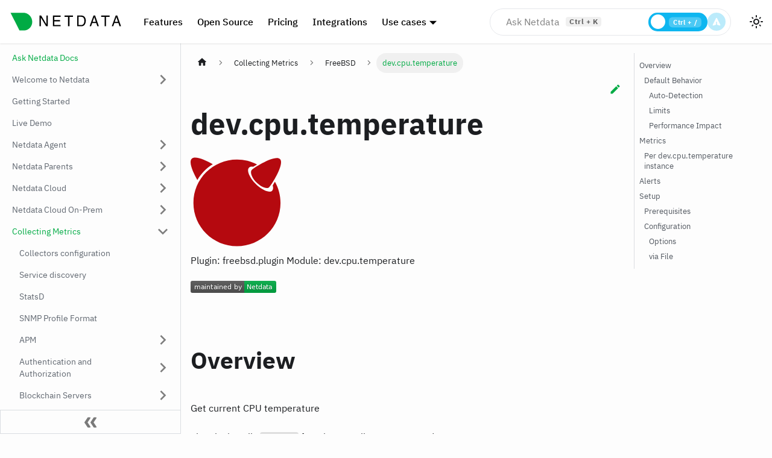

--- FILE ---
content_type: text/html; charset=UTF-8
request_url: https://learn.netdata.cloud/docs/collecting-metrics/freebsd/dev.cpu.temperature
body_size: 12549
content:
<!doctype html>
<html lang="en" dir="ltr" class="docs-wrapper plugin-docs plugin-id-default docs-version-current docs-doc-page docs-doc-id-collecting-metrics/FreeBSD/dev.cpu.temperature" data-has-hydrated="false">
<head>
<meta charset="UTF-8">
<meta name="generator" content="Docusaurus v3.8.1">
<title data-rh="true">dev.cpu.temperature | Learn Netdata</title><meta data-rh="true" name="viewport" content="width=device-width,initial-scale=1"><meta data-rh="true" name="twitter:card" content="summary_large_image"><meta data-rh="true" property="og:image" content="https://learn.netdata.cloud/img/netdata_meta-default.png"><meta data-rh="true" name="twitter:image" content="https://learn.netdata.cloud/img/netdata_meta-default.png"><meta data-rh="true" property="og:url" content="https://learn.netdata.cloud/docs/collecting-metrics/freebsd/dev.cpu.temperature"><meta data-rh="true" property="og:locale" content="en"><meta data-rh="true" name="docusaurus_locale" content="en"><meta data-rh="true" name="docsearch:language" content="en"><meta data-rh="true" name="docusaurus_version" content="current"><meta data-rh="true" name="docusaurus_tag" content="docs-default-current"><meta data-rh="true" name="docsearch:version" content="current"><meta data-rh="true" name="docsearch:docusaurus_tag" content="docs-default-current"><meta data-rh="true" property="og:title" content="dev.cpu.temperature | Learn Netdata"><meta data-rh="true" name="description" content="Plugin: freebsd.plugin"><meta data-rh="true" property="og:description" content="Plugin: freebsd.plugin"><link data-rh="true" rel="icon" href="/img/favicon-32x32.png"><link data-rh="true" rel="canonical" href="https://learn.netdata.cloud/docs/collecting-metrics/freebsd/dev.cpu.temperature"><link data-rh="true" rel="alternate" href="https://learn.netdata.cloud/docs/collecting-metrics/freebsd/dev.cpu.temperature" hreflang="en"><link data-rh="true" rel="alternate" href="https://learn.netdata.cloud/docs/collecting-metrics/freebsd/dev.cpu.temperature" hreflang="x-default"><script data-rh="true" type="application/ld+json">{"@context":"https://schema.org","@type":"BreadcrumbList","itemListElement":[{"@type":"ListItem","position":1,"name":"Collecting Metrics","item":"https://learn.netdata.cloud/docs/collecting-metrics/"},{"@type":"ListItem","position":2,"name":"FreeBSD","item":"https://learn.netdata.cloud/docs/collecting-metrics/freebsd"},{"@type":"ListItem","position":3,"name":"dev.cpu.temperature","item":"https://learn.netdata.cloud/docs/collecting-metrics/freebsd/dev.cpu.temperature"}]}</script><link rel="preconnect" href="https://app.posthog.com">
<script>!function(t,e){var o,r,s,a;e.__SV||(window.posthog=e,e._i=[],e.init=function(p,n,i){function c(t,e){var o=e.split(".");2==o.length&&(t=t[o[0]],e=o[1]),t[e]=function(){t.push([e].concat(Array.prototype.slice.call(arguments,0)))}}(s=t.createElement("script")).type="text/javascript",s.async=!0,s.src=n.api_host.replace(".i.posthog.com","-assets.i.posthog.com")+"/static/array.js",(a=t.getElementsByTagName("script")[0]).parentNode.insertBefore(s,a);var g=e;for(void 0!==i?g=e[i]=[]:i="posthog",g.people=g.people||[],g.toString=function(t){var e="posthog";return"posthog"!==i&&(e+="."+i),t||(e+=" (stub)"),e},g.people.toString=function(){return g.toString(1)+".people (stub)"},o="capture identify alias people.set people.set_once set_config register register_once unregister opt_out_capturing has_opted_out_capturing opt_in_capturing reset isFeatureEnabled onFeatureFlags getFeatureFlag getFeatureFlagPayload reloadFeatureFlags group updateEarlyAccessFeatureEnrollment getEarlyAccessFeatures getActiveMatchingSurveys getSurveys onSessionId".split(" "),r=0;r<o.length;r++)c(g,o[r]);e._i.push([p,n,i])},e.__SV=1)}(document,window.posthog||[]),posthog.init("phc_hnhlqe6D2Q4IcQNrFItaqdXJAxQ8RcHkPAFAp74pubv",{api_host:"https://app.posthog.com",id:"default"})</script>
<link rel="preconnect" href="https://www.googletagmanager.com">
<script>window.dataLayer=window.dataLayer||[]</script>
<script>!function(e,t,a,n){e[n]=e[n]||[],e[n].push({"gtm.start":(new Date).getTime(),event:"gtm.js"});var g=t.getElementsByTagName(a)[0],m=t.createElement(a);m.async=!0,m.src="https://www.googletagmanager.com/gtm.js?id=GTM-N6CBMJD",g.parentNode.insertBefore(m,g)}(window,document,"script","dataLayer")</script>
<link rel="preconnect" href="https://www.google-analytics.com">
<link rel="preconnect" href="https://www.googletagmanager.com">
<script async src="https://www.googletagmanager.com/gtag/js?id=G-J69Z2JCTFB"></script>
<script>function gtag(){dataLayer.push(arguments)}window.dataLayer=window.dataLayer||[],gtag("js",new Date),gtag("config","G-J69Z2JCTFB",{})</script>

<script>window.addEventListener("load",function(){"undefined"!=typeof Reo&&Reo.init({clientID:"8a197d1119ef2d4"})})</script>
<link rel="preload" href="/font/ibm-plex-sans-v8-latin-regular.woff2" as="font" type="font/woff2" crossorigin="">
<link rel="preload" href="/font/ibm-plex-sans-v8-latin-500.woff2" as="font" type="font/woff2" crossorigin="">
<link rel="preload" href="/font/ibm-plex-sans-v8-latin-700.woff2" as="font" type="font/woff2" crossorigin="">
<link rel="preload" href="/font/ibm-plex-mono-v6-latin-regular.woff2" as="font" type="font/woff2" crossorigin="">
<script src="https://static.reo.dev/8a197d1119ef2d4/reo.js" defer="defer" data-reo-client-id="8a197d1119ef2d4"></script><link rel="stylesheet" href="/assets/css/styles.b810bf6d.css">
<script src="/assets/js/runtime~main.0b5425f3.js" defer="defer"></script>
<script src="/assets/js/main.eee206cd.js" defer="defer"></script>
<meta name="google-site-verification" content="nE0CxtT8npqvposWgEZK4Dctxr7xMh94y4ihljhRwpM" /></head>
<body class="navigation-with-keyboard">
<svg xmlns="http://www.w3.org/2000/svg" style="display: none;"><defs>
<symbol id="theme-svg-external-link" viewBox="0 0 24 24"><path fill="currentColor" d="M21 13v10h-21v-19h12v2h-10v15h17v-8h2zm3-12h-10.988l4.035 4-6.977 7.07 2.828 2.828 6.977-7.07 4.125 4.172v-11z"/></symbol>
</defs></svg>
<script>!function(){var t=function(){try{return new URLSearchParams(window.location.search).get("docusaurus-theme")}catch(t){}}()||function(){try{return window.localStorage.getItem("theme")}catch(t){}}();document.documentElement.setAttribute("data-theme",t||(window.matchMedia("(prefers-color-scheme: dark)").matches?"dark":"light")),document.documentElement.setAttribute("data-theme-choice",t||"system")}(),function(){try{const c=new URLSearchParams(window.location.search).entries();for(var[t,e]of c)if(t.startsWith("docusaurus-data-")){var a=t.replace("docusaurus-data-","data-");document.documentElement.setAttribute(a,e)}}catch(t){}}()</script>

<noscript><iframe src="https://www.googletagmanager.com/ns.html?id=GTM-N6CBMJD" height="0" width="0" style="display:none;visibility:hidden"></iframe></noscript><div id="__docusaurus"><div role="region" aria-label="Skip to main content"><a class="skipToContent_fXgn" href="#__docusaurus_skipToContent_fallback">Skip to main content</a></div><nav aria-label="Main" class="theme-layout-navbar navbar navbar--fixed-top"><div class="navbar__inner"><div class="theme-layout-navbar-left navbar__items"><button aria-label="Toggle navigation bar" aria-expanded="false" class="navbar__toggle clean-btn" type="button"><svg width="30" height="30" viewBox="0 0 30 30" aria-hidden="true"><path stroke="currentColor" stroke-linecap="round" stroke-miterlimit="10" stroke-width="2" d="M4 7h22M4 15h22M4 23h22"></path></svg></button><a class="navbar__brand" href="/"><div class="navbar__logo"><img src="/img/logo-letter-green-black.svg" alt="Netdata Logo" class="themedComponent_mlkZ themedComponent--light_NVdE"><img src="/img/logo-letter-green-white.svg" alt="Netdata Logo" class="themedComponent_mlkZ themedComponent--dark_xIcU"></div><b class="navbar__title text--truncate"></b></a><a href="https://www.netdata.cloud/features/" target="_blank" rel="noopener noreferrer" class="navbar__item navbar__link navbar-item-hide-large-1" style="font-weight:500">Features</a><a href="https://www.netdata.cloud/open-source/" target="_blank" rel="noopener noreferrer" class="navbar__item navbar__link navbar-item-hide-large-2" style="font-weight:500">Open Source</a><a href="https://www.netdata.cloud/pricing/" target="_blank" rel="noopener noreferrer" class="navbar__item navbar__link navbar-item-hide-large-3" style="font-weight:500">Pricing</a><a href="https://www.netdata.cloud/integrations/" target="_blank" rel="noopener noreferrer" class="navbar__item navbar__link navbar-item-hide-large-4" style="font-weight:500">Integrations</a><div class="navbar__item dropdown dropdown--hoverable"><a href="#" aria-haspopup="true" aria-expanded="false" role="button" class="navbar__link navbar-item-hide-large-5" style="font-weight:500">Use cases</a><ul class="dropdown__menu"><li><a href="https://www.netdata.cloud/response-time-monitoring/" target="_blank" rel="noopener noreferrer" class="dropdown__link">Response Time</a></li><li><a href="https://www.netdata.cloud/cloud-monitoring/" target="_blank" rel="noopener noreferrer" class="dropdown__link">Cloud</a></li><li><a href="https://www.netdata.cloud/webserver-monitoring/" target="_blank" rel="noopener noreferrer" class="dropdown__link">Web Servers</a></li><li><a href="https://www.netdata.cloud/container-monitoring/" target="_blank" rel="noopener noreferrer" class="dropdown__link">Containers</a></li></ul></div><div class="navbar__item dropdown dropdown--hoverable"><a href="#" aria-haspopup="true" aria-expanded="false" role="button" class="navbar__link navbar-item-hide-large-6" style="font-weight:500">Resources</a><ul class="dropdown__menu"><li><a aria-current="page" class="dropdown__link dropdown__link--active" href="/docs/welcome-to-netdata/">Documentation</a></li><li><a href="https://www.netdata.cloud/community/" target="_blank" rel="noopener noreferrer" class="dropdown__link">Community</a></li><li><a href="https://www.netdata.cloud/about/" target="_blank" rel="noopener noreferrer" class="dropdown__link">About</a></li><li><a href="https://community.netdata.cloud/" target="_blank" rel="noopener noreferrer" class="dropdown__link">Forums</a></li><li><a href="https://blog.netdata.cloud/" target="_blank" rel="noopener noreferrer" class="dropdown__link">Blog</a></li><li><a href="https://www.netdata.cloud/roadmap/" target="_blank" rel="noopener noreferrer" class="dropdown__link">Roadmap</a></li><li><a href="https://www.youtube.com/c/Netdata/" target="_blank" rel="noopener noreferrer" class="dropdown__link">Videos</a></li></ul></div><a href="https://app.netdata.cloud/spaces/netdata-demo?utm_source=learn&amp;utm_content=top_navigation_demo" target="_blank" rel="noopener noreferrer" class="navbar__item navbar__link navbar-item-hide-large-7" style="font-weight:500">Live Demo</a></div><div class="theme-layout-navbar-right navbar__items navbar__items--right"><div style="display:flex;align-items:center;min-width:0;width:100%;max-width:520px;justify-content:center;z-index:auto"><style>
        /* Opacity removed from entrance animations to avoid fade */
  @keyframes slideUpInSmoothNoFade { 0% { transform: translateY(40px) scale(.96); filter:blur(1px);} 60% { transform: translateY(-2px) scale(1.01); filter:blur(0);} 100% { transform: translateY(0) scale(1); filter:blur(0);} }
        @keyframes riseInNoFade { 0% { transform: translateY(12px); } 100% { transform: translateY(0); } }
        @keyframes scanBackForth { 0% { transform: translateX(-100px);} 50% { transform: translateX(300px);} 100% { transform: translateX(-100px);} }
        @keyframes fadeOutDown { 0% { opacity:1; transform: translateY(0) scale(1);} 100% { opacity:0; transform: translateY(16px) scale(.97);} }
  /* Slide panel in from right and out to right */
  @keyframes slideInFromRight { 0% { transform: translateX(16px); opacity: 0; } 100% { transform: translateX(0); opacity: 1; } }
  @keyframes slideOutToRight { 0% { transform: translateX(0); opacity: 1; } 100% { transform: translateX(16px); opacity: 0; } }
  /* Slide panel up from bottom and down to bottom for mobile */
  @keyframes slideUpFromBottom { 0% { transform: translateY(100%); } 100% { transform: translateY(0); } }
  @keyframes slideDownToBottom { 0% { transform: translateY(0); } 100% { transform: translateY(100%); } }
  .asknet-overlay-panel::-webkit-scrollbar { display: none; }
  /* Smoothly transition content padding when panel opens/closes */
  .asknet-content-animate { transition: padding-right 320ms cubic-bezier(0.16,1,0.3,1), padding-bottom 320ms cubic-bezier(0.16,1,0.3,1); }
  /* Resizer: base + hover/drag states (uses CSS vars set on panel) */
  .asknet-resizer { transition: background 160ms ease, box-shadow 160ms ease, border-left 160ms ease; background: transparent; }
  /* Only highlight the visible resizer on direct hover; use solid accent color (no faded inward) */
  /* On hover/drag, the visible handle will be filled with the focus-ring color; disable extra outline to avoid double-color */
  .asknet-resizer:hover, .asknet-resizer.is-dragging { box-shadow: none; border-left: 1px solid transparent; }
  /* Search result card hover: subtle lift + accent border */
  .asknet-search-result { transition: box-shadow 180ms ease, transform 160ms ease, border-color 160ms ease; }
  .asknet-search-result:hover { transform: none; box-shadow: 0 0 0 2px var(--asknet-focus-ring); border-color: var(--asknet-resizer-border); }
      </style><div style="position:sticky;top:calc(var(--ifm-navbar-height) + 8px);z-index:1000;width:100%;display:flex;justify-content:center;pointer-events:none"><div style="width:100%;max-width:800px;padding:0 20px;box-sizing:border-box;text-align:center"><div style="border:1px solid #e5e7eb;background:rgba(255,255,255,0.96);backdrop-filter:blur(18px);box-shadow:none;width:400px;position:relative;display:flex;align-items:center;gap:5px;pointer-events:auto;transition:box-shadow 220ms ease, background 220ms ease;min-height:30px;border-radius:999px;padding:6px 8px 6px 20px;overflow:hidden"><div style="position:absolute;left:26px;top:50%;transform:translateY(-50%);right:190px;display:flex;align-items:center;gap:8px;flex-wrap:nowrap;white-space:nowrap;overflow:hidden;text-overflow:ellipsis;opacity:1;font-size:16px;line-height:1.3;color:rgba(0,0,0,0.50);transition:opacity 260ms ease, color 300ms ease;pointer-events:none">Ask Netdata<span style="margin-left:10px;font-size:12px;font-weight:600;letter-spacing:.5px;padding:2px 6px;border-radius:4px;display:inline-block;white-space:nowrap;min-width:44px;text-align:center;background:rgba(0,0,0,0.06);color:rgba(0,0,0,0.60);line-height:1;user-select:none" title="Focus input">Ctrl + K</span></div><textarea style="flex:1;background:transparent;border:none;outline:none;resize:none;font-size:16px;font-family:inherit;line-height:1.45;color:#1f2937;padding:0;max-height:200px;overflow:hidden" rows="1" placeholder=""></textarea><div role="switch" aria-checked="false" tabindex="0" style="width:98px;height:31px;padding:4px;box-sizing:border-box;border-radius:999px;background:#0eb6f0ff;position:relative;cursor:pointer;transition:background 200ms ease;flex-shrink:0;display:flex;align-items:center" title="Toggle search / chat"><div style="position:absolute;top:50%;left:auto;right:10px;transform:translateY(-50%);font-size:12px;font-weight:600;letter-spacing:.4px;color:#fff;user-select:none;pointer-events:none"><span style="font-size:11px;font-weight:600;letter-spacing:.5px;padding:3px 7px;border-radius:6px;background:rgba(255,255,255,0.25);color:#fff;line-height:1;user-select:none;display:inline-block">Ctrl + /</span></div><div style="width:24px;height:24px;border-radius:50%;background:#fff;position:absolute;top:50%;left:4px;transform:translateY(-50%);transition:left 200ms cubic-bezier(.2,.9,.2,1)"></div></div><button type="button" style="background:rgba(14,182,240,0.28);color:#fff;border:none;border-radius:50%;width:30px;height:30px;cursor:pointer;display:flex;align-items:center;justify-content:center;box-shadow:none;transition:background 200ms ease, box-shadow 200ms ease"><svg width="16" height="16" viewBox="0 0 20 20" fill="currentColor"><path d="M10.894 2.553a1 1 0 00-1.788 0l-7 14a1 1 0 001.169 1.409l5-1.429A1 1 0 009 15.571V11a1 1 0 112 0v4.571a1 1 0 00.725.962l5 1.428a1 1 0 001.17-1.408l-7-14z"></path></svg></button></div></div></div><div style="position:fixed;top:140px;bottom:auto;right:0;left:auto;height:calc(100% - 140px);z-index:1200;display:none;pointer-events:none"><div style="display:flex;height:100%;align-items:flex-start"><div style="width:auto;max-width:1200px;height:100%;padding:0;box-sizing:border-box;pointer-events:auto;display:flex;flex-direction:column;align-items:flex-end"><div style="background:rgba(255,255,255,0.96);backdrop-filter:blur(18px);border:1px solid rgba(16,24,40,0.04);border-radius:0;padding:10px 10px;box-shadow:none;max-height:100%;scrollbar-width:none;-ms-overflow-style:none;animation:slideInFromRight 320ms cubic-bezier(0.16,1,0.3,1) forwards;position:relative;display:flex;flex-direction:column;width:140px;height:100%;transition:none;--asknet-resizer-bg:#0eb6f0ff;--asknet-resizer-glow:#0eb6f0ff;--asknet-resizer-border:#0eb6f0ff;--asknet-glow-strong:rgba(14,182,240,0.32);--asknet-glow-soft:rgba(14,182,240,0.16);--asknet-focus-ring:rgba(14,182,240,0.35)" class="asknet-overlay-panel"><div role="separator" aria-orientation="vertical" style="position:absolute;left:-10px;top:0;bottom:0;width:20px;cursor:ew-resize;display:flex;align-items:center;justify-content:center;z-index:1300"><div class="asknet-resizer" style="width:8px;height:100%;display:block;box-sizing:border-box;border-radius:0;background:transparent;border-left:1px solid transparent;transition:width 120ms ease, background 120ms ease"></div></div><div style="display:flex;justify-content:space-between;align-items:center;margin-bottom:24px"><div style="font-size:15px;font-weight:600"></div><div style="display:flex;gap:12px"><button style="background:transparent;border:none;font-size:18px;cursor:pointer;line-height:1;padding:4px 6px" aria-label="Close overlay">×</button></div></div><div style="flex:1;overflow-y:auto;padding-right:6px;padding-top:8px"><div></div></div></div></div></div></div></div><div class="toggle_MW0i colorModeToggle_DEke"><button class="clean-btn toggleButton_yw5v toggleButtonDisabled_BJd7" type="button" disabled="" title="Switch between dark and light mode (currently light mode)" aria-label="Switch between dark and light mode (currently light mode)" aria-live="polite"><svg viewBox="0 0 24 24" width="24" height="24" class="lightToggleIcon_SFTY"><path fill="currentColor" d="M12,9c1.65,0,3,1.35,3,3s-1.35,3-3,3s-3-1.35-3-3S10.35,9,12,9 M12,7c-2.76,0-5,2.24-5,5s2.24,5,5,5s5-2.24,5-5 S14.76,7,12,7L12,7z M2,13l2,0c0.55,0,1-0.45,1-1s-0.45-1-1-1l-2,0c-0.55,0-1,0.45-1,1S1.45,13,2,13z M20,13l2,0c0.55,0,1-0.45,1-1 s-0.45-1-1-1l-2,0c-0.55,0-1,0.45-1,1S19.45,13,20,13z M11,2v2c0,0.55,0.45,1,1,1s1-0.45,1-1V2c0-0.55-0.45-1-1-1S11,1.45,11,2z M11,20v2c0,0.55,0.45,1,1,1s1-0.45,1-1v-2c0-0.55-0.45-1-1-1C11.45,19,11,19.45,11,20z M5.99,4.58c-0.39-0.39-1.03-0.39-1.41,0 c-0.39,0.39-0.39,1.03,0,1.41l1.06,1.06c0.39,0.39,1.03,0.39,1.41,0s0.39-1.03,0-1.41L5.99,4.58z M18.36,16.95 c-0.39-0.39-1.03-0.39-1.41,0c-0.39,0.39-0.39,1.03,0,1.41l1.06,1.06c0.39,0.39,1.03,0.39,1.41,0c0.39-0.39,0.39-1.03,0-1.41 L18.36,16.95z M19.42,5.99c0.39-0.39,0.39-1.03,0-1.41c-0.39-0.39-1.03-0.39-1.41,0l-1.06,1.06c-0.39,0.39-0.39,1.03,0,1.41 s1.03,0.39,1.41,0L19.42,5.99z M7.05,18.36c0.39-0.39,0.39-1.03,0-1.41c-0.39-0.39-1.03-0.39-1.41,0l-1.06,1.06 c-0.39,0.39-0.39,1.03,0,1.41s1.03,0.39,1.41,0L7.05,18.36z"></path></svg><svg viewBox="0 0 24 24" width="24" height="24" class="darkToggleIcon_ekgs"><path fill="currentColor" d="M9.37,5.51C9.19,6.15,9.1,6.82,9.1,7.5c0,4.08,3.32,7.4,7.4,7.4c0.68,0,1.35-0.09,1.99-0.27C17.45,17.19,14.93,19,12,19 c-3.86,0-7-3.14-7-7C5,9.07,6.81,6.55,9.37,5.51z M12,3c-4.97,0-9,4.03-9,9s4.03,9,9,9s9-4.03,9-9c0-0.46-0.04-0.92-0.1-1.36 c-0.98,1.37-2.58,2.26-4.4,2.26c-2.98,0-5.4-2.42-5.4-5.4c0-1.81,0.89-3.42,2.26-4.4C12.92,3.04,12.46,3,12,3L12,3z"></path></svg></button></div><div class="navbarSearchContainer_Bca1"></div></div></div><div role="presentation" class="navbar-sidebar__backdrop"></div></nav><div id="__docusaurus_skipToContent_fallback" class="theme-layout-main main-wrapper mainWrapper_z2l0"><div class="docsWrapper_hBAB"><button aria-label="Scroll back to top" class="clean-btn theme-back-to-top-button backToTopButton_sjWU" type="button"></button><div class="docRoot_UBD9"><aside class="theme-doc-sidebar-container docSidebarContainer_YfHR"><div class="sidebarViewport_aRkj"><div class="sidebar_njMd"><nav aria-label="Docs sidebar" class="menu thin-scrollbar menu_SIkG"><ul class="theme-doc-sidebar-menu menu__list"><li class="theme-doc-sidebar-item-link theme-doc-sidebar-item-link-level-1 menu__list-item"><a class="menu__link" href="/docs/ask-netdata">Ask Netdata Docs</a></li><li class="theme-doc-sidebar-item-category theme-doc-sidebar-item-category-level-1 menu__list-item menu__list-item--collapsed"><div class="menu__list-item-collapsible"><a class="menu__link menu__link--sublist" href="/docs/welcome-to-netdata/">Welcome to Netdata</a><button aria-label="Expand sidebar category &#x27;Welcome to Netdata&#x27;" aria-expanded="false" type="button" class="clean-btn menu__caret"></button></div></li><li class="theme-doc-sidebar-item-link theme-doc-sidebar-item-link-level-1 menu__list-item"><a class="menu__link" href="/docs/getting-started">Getting Started</a></li><li class="theme-doc-sidebar-item-link theme-doc-sidebar-item-link-level-1 menu__list-item"><a class="menu__link" href="/docs/live-demo">Live Demo</a></li><li class="theme-doc-sidebar-item-category theme-doc-sidebar-item-category-level-1 menu__list-item menu__list-item--collapsed"><div class="menu__list-item-collapsible"><a class="menu__link menu__link--sublist" href="/docs/netdata-agent/">Netdata Agent</a><button aria-label="Expand sidebar category &#x27;Netdata Agent&#x27;" aria-expanded="false" type="button" class="clean-btn menu__caret"></button></div></li><li class="theme-doc-sidebar-item-category theme-doc-sidebar-item-category-level-1 menu__list-item menu__list-item--collapsed"><div class="menu__list-item-collapsible"><a class="menu__link menu__link--sublist" href="/docs/netdata-parents/">Netdata Parents</a><button aria-label="Expand sidebar category &#x27;Netdata Parents&#x27;" aria-expanded="false" type="button" class="clean-btn menu__caret"></button></div></li><li class="theme-doc-sidebar-item-category theme-doc-sidebar-item-category-level-1 menu__list-item menu__list-item--collapsed"><div class="menu__list-item-collapsible"><a class="menu__link menu__link--sublist" href="/docs/netdata-cloud/">Netdata Cloud</a><button aria-label="Expand sidebar category &#x27;Netdata Cloud&#x27;" aria-expanded="false" type="button" class="clean-btn menu__caret"></button></div></li><li class="theme-doc-sidebar-item-category theme-doc-sidebar-item-category-level-1 menu__list-item menu__list-item--collapsed"><div class="menu__list-item-collapsible"><a class="menu__link menu__link--sublist" href="/docs/netdata-cloud-on-prem/">Netdata Cloud On-Prem</a><button aria-label="Expand sidebar category &#x27;Netdata Cloud On-Prem&#x27;" aria-expanded="false" type="button" class="clean-btn menu__caret"></button></div></li><li class="theme-doc-sidebar-item-category theme-doc-sidebar-item-category-level-1 menu__list-item"><div class="menu__list-item-collapsible"><a class="menu__link menu__link--sublist menu__link--active" href="/docs/collecting-metrics/">Collecting Metrics</a><button aria-label="Collapse sidebar category &#x27;Collecting Metrics&#x27;" aria-expanded="true" type="button" class="clean-btn menu__caret"></button></div><ul class="menu__list"><li class="theme-doc-sidebar-item-link theme-doc-sidebar-item-link-level-2 menu__list-item"><a class="menu__link" tabindex="0" href="/docs/collecting-metrics/collectors-configuration">Collectors configuration</a></li><li class="theme-doc-sidebar-item-link theme-doc-sidebar-item-link-level-2 menu__list-item"><a class="menu__link" tabindex="0" href="/docs/collecting-metrics/service-discovery">Service discovery</a></li><li class="theme-doc-sidebar-item-link theme-doc-sidebar-item-link-level-2 menu__list-item"><a class="menu__link" tabindex="0" href="/docs/collecting-metrics/statsd">StatsD</a></li><li class="theme-doc-sidebar-item-link theme-doc-sidebar-item-link-level-2 menu__list-item"><a class="menu__link" tabindex="0" href="/docs/collecting-metrics/snmp-profile-format">SNMP Profile Format</a></li><li class="theme-doc-sidebar-item-category theme-doc-sidebar-item-category-level-2 menu__list-item menu__list-item--collapsed"><div class="menu__list-item-collapsible"><a class="menu__link menu__link--sublist" tabindex="0" href="/docs/collecting-metrics/apm">APM</a><button aria-label="Expand sidebar category &#x27;APM&#x27;" aria-expanded="false" type="button" class="clean-btn menu__caret"></button></div></li><li class="theme-doc-sidebar-item-category theme-doc-sidebar-item-category-level-2 menu__list-item menu__list-item--collapsed"><div class="menu__list-item-collapsible"><a class="menu__link menu__link--sublist" tabindex="0" href="/docs/collecting-metrics/authentication-and-authorization">Authentication and Authorization</a><button aria-label="Expand sidebar category &#x27;Authentication and Authorization&#x27;" aria-expanded="false" type="button" class="clean-btn menu__caret"></button></div></li><li class="theme-doc-sidebar-item-category theme-doc-sidebar-item-category-level-2 menu__list-item menu__list-item--collapsed"><div class="menu__list-item-collapsible"><a class="menu__link menu__link--sublist" tabindex="0" href="/docs/collecting-metrics/blockchain-servers">Blockchain Servers</a><button aria-label="Expand sidebar category &#x27;Blockchain Servers&#x27;" aria-expanded="false" type="button" class="clean-btn menu__caret"></button></div></li><li class="theme-doc-sidebar-item-category theme-doc-sidebar-item-category-level-2 menu__list-item menu__list-item--collapsed"><div class="menu__list-item-collapsible"><a class="menu__link menu__link--sublist" tabindex="0" href="/docs/collecting-metrics/cicd-platforms">CICD Platforms</a><button aria-label="Expand sidebar category &#x27;CICD Platforms&#x27;" aria-expanded="false" type="button" class="clean-btn menu__caret"></button></div></li><li class="theme-doc-sidebar-item-category theme-doc-sidebar-item-category-level-2 menu__list-item menu__list-item--collapsed"><div class="menu__list-item-collapsible"><a class="menu__link menu__link--sublist" tabindex="0" href="/docs/collecting-metrics/cloud-provider-managed">Cloud Provider Managed</a><button aria-label="Expand sidebar category &#x27;Cloud Provider Managed&#x27;" aria-expanded="false" type="button" class="clean-btn menu__caret"></button></div></li><li class="theme-doc-sidebar-item-category theme-doc-sidebar-item-category-level-2 menu__list-item menu__list-item--collapsed"><div class="menu__list-item-collapsible"><a class="menu__link menu__link--sublist" tabindex="0" href="/docs/collecting-metrics/containers-and-vms">Containers and VMs</a><button aria-label="Expand sidebar category &#x27;Containers and VMs&#x27;" aria-expanded="false" type="button" class="clean-btn menu__caret"></button></div></li><li class="theme-doc-sidebar-item-category theme-doc-sidebar-item-category-level-2 menu__list-item menu__list-item--collapsed"><div class="menu__list-item-collapsible"><a class="menu__link menu__link--sublist" tabindex="0" href="/docs/collecting-metrics/dns-and-dhcp-servers">DNS and DHCP Servers</a><button aria-label="Expand sidebar category &#x27;DNS and DHCP Servers&#x27;" aria-expanded="false" type="button" class="clean-btn menu__caret"></button></div></li><li class="theme-doc-sidebar-item-category theme-doc-sidebar-item-category-level-2 menu__list-item menu__list-item--collapsed"><div class="menu__list-item-collapsible"><a class="menu__link menu__link--sublist" tabindex="0" href="/docs/collecting-metrics/databases">Databases</a><button aria-label="Expand sidebar category &#x27;Databases&#x27;" aria-expanded="false" type="button" class="clean-btn menu__caret"></button></div></li><li class="theme-doc-sidebar-item-category theme-doc-sidebar-item-category-level-2 menu__list-item menu__list-item--collapsed"><div class="menu__list-item-collapsible"><a class="menu__link menu__link--sublist menu__link--sublist-caret" role="button" aria-expanded="false" tabindex="0" href="/docs/collecting-metrics/distributed-computing-systems/gearman">Distributed Computing Systems</a></div></li><li class="theme-doc-sidebar-item-category theme-doc-sidebar-item-category-level-2 menu__list-item menu__list-item--collapsed"><div class="menu__list-item-collapsible"><a class="menu__link menu__link--sublist menu__link--sublist-caret" role="button" aria-expanded="false" tabindex="0" href="/docs/collecting-metrics/ftp-servers/proftpd">FTP Servers</a></div></li><li class="theme-doc-sidebar-item-category theme-doc-sidebar-item-category-level-2 menu__list-item"><div class="menu__list-item-collapsible"><a class="menu__link menu__link--sublist menu__link--active" tabindex="0" href="/docs/collecting-metrics/freebsd">FreeBSD</a><button aria-label="Collapse sidebar category &#x27;FreeBSD&#x27;" aria-expanded="true" type="button" class="clean-btn menu__caret"></button></div><ul class="menu__list"><li class="theme-doc-sidebar-item-link theme-doc-sidebar-item-link-level-3 menu__list-item"><a class="menu__link" tabindex="0" href="/docs/collecting-metrics/freebsd/dev.cpu.0.freq">dev.cpu.0.freq</a></li><li class="theme-doc-sidebar-item-link theme-doc-sidebar-item-link-level-3 menu__list-item"><a class="menu__link menu__link--active" aria-current="page" tabindex="0" href="/docs/collecting-metrics/freebsd/dev.cpu.temperature">dev.cpu.temperature</a></li><li class="theme-doc-sidebar-item-link theme-doc-sidebar-item-link-level-3 menu__list-item"><a class="menu__link" tabindex="0" href="/docs/collecting-metrics/freebsd/devstat">devstat</a></li><li class="theme-doc-sidebar-item-link theme-doc-sidebar-item-link-level-3 menu__list-item"><a class="menu__link" tabindex="0" href="/docs/collecting-metrics/freebsd/freebsd-nfs">FreeBSD NFS</a></li><li class="theme-doc-sidebar-item-link theme-doc-sidebar-item-link-level-3 menu__list-item"><a class="menu__link" tabindex="0" href="/docs/collecting-metrics/freebsd/freebsd-rctl-racct">FreeBSD RCTL-RACCT</a></li><li class="theme-doc-sidebar-item-link theme-doc-sidebar-item-link-level-3 menu__list-item"><a class="menu__link" tabindex="0" href="/docs/collecting-metrics/freebsd/getifaddrs">getifaddrs</a></li><li class="theme-doc-sidebar-item-link theme-doc-sidebar-item-link-level-3 menu__list-item"><a class="menu__link" tabindex="0" href="/docs/collecting-metrics/freebsd/getmntinfo">getmntinfo</a></li><li class="theme-doc-sidebar-item-link theme-doc-sidebar-item-link-level-3 menu__list-item"><a class="menu__link" tabindex="0" href="/docs/collecting-metrics/freebsd/hw.intrcnt">hw.intrcnt</a></li><li class="theme-doc-sidebar-item-link theme-doc-sidebar-item-link-level-3 menu__list-item"><a class="menu__link" tabindex="0" href="/docs/collecting-metrics/freebsd/ipfw">ipfw</a></li><li class="theme-doc-sidebar-item-link theme-doc-sidebar-item-link-level-3 menu__list-item"><a class="menu__link" tabindex="0" href="/docs/collecting-metrics/freebsd/kern.cp_time">kern.cp_time</a></li><li class="theme-doc-sidebar-item-link theme-doc-sidebar-item-link-level-3 menu__list-item"><a class="menu__link" tabindex="0" href="/docs/collecting-metrics/freebsd/kern.ipc.msq">kern.ipc.msq</a></li><li class="theme-doc-sidebar-item-link theme-doc-sidebar-item-link-level-3 menu__list-item"><a class="menu__link" tabindex="0" href="/docs/collecting-metrics/freebsd/kern.ipc.sem">kern.ipc.sem</a></li><li class="theme-doc-sidebar-item-link theme-doc-sidebar-item-link-level-3 menu__list-item"><a class="menu__link" tabindex="0" href="/docs/collecting-metrics/freebsd/kern.ipc.shm">kern.ipc.shm</a></li><li class="theme-doc-sidebar-item-link theme-doc-sidebar-item-link-level-3 menu__list-item"><a class="menu__link" tabindex="0" href="/docs/collecting-metrics/freebsd/net.inet.icmp.stats">net.inet.icmp.stats</a></li><li class="theme-doc-sidebar-item-link theme-doc-sidebar-item-link-level-3 menu__list-item"><a class="menu__link" tabindex="0" href="/docs/collecting-metrics/freebsd/net.inet.ip.stats">net.inet.ip.stats</a></li><li class="theme-doc-sidebar-item-link theme-doc-sidebar-item-link-level-3 menu__list-item"><a class="menu__link" tabindex="0" href="/docs/collecting-metrics/freebsd/net.inet.tcp.states">net.inet.tcp.states</a></li><li class="theme-doc-sidebar-item-link theme-doc-sidebar-item-link-level-3 menu__list-item"><a class="menu__link" tabindex="0" href="/docs/collecting-metrics/freebsd/net.inet.tcp.stats">net.inet.tcp.stats</a></li><li class="theme-doc-sidebar-item-link theme-doc-sidebar-item-link-level-3 menu__list-item"><a class="menu__link" tabindex="0" href="/docs/collecting-metrics/freebsd/net.inet.udp.stats">net.inet.udp.stats</a></li><li class="theme-doc-sidebar-item-link theme-doc-sidebar-item-link-level-3 menu__list-item"><a class="menu__link" tabindex="0" href="/docs/collecting-metrics/freebsd/net.inet6.icmp6.stats">net.inet6.icmp6.stats</a></li><li class="theme-doc-sidebar-item-link theme-doc-sidebar-item-link-level-3 menu__list-item"><a class="menu__link" tabindex="0" href="/docs/collecting-metrics/freebsd/net.inet6.ip6.stats">net.inet6.ip6.stats</a></li><li class="theme-doc-sidebar-item-link theme-doc-sidebar-item-link-level-3 menu__list-item"><a class="menu__link" tabindex="0" href="/docs/collecting-metrics/freebsd/net.isr">net.isr</a></li><li class="theme-doc-sidebar-item-link theme-doc-sidebar-item-link-level-3 menu__list-item"><a class="menu__link" tabindex="0" href="/docs/collecting-metrics/freebsd/system.ram">system.ram</a></li><li class="theme-doc-sidebar-item-link theme-doc-sidebar-item-link-level-3 menu__list-item"><a class="menu__link" tabindex="0" href="/docs/collecting-metrics/freebsd/uptime">uptime</a></li><li class="theme-doc-sidebar-item-link theme-doc-sidebar-item-link-level-3 menu__list-item"><a class="menu__link" tabindex="0" href="/docs/collecting-metrics/freebsd/vm.loadavg">vm.loadavg</a></li><li class="theme-doc-sidebar-item-link theme-doc-sidebar-item-link-level-3 menu__list-item"><a class="menu__link" tabindex="0" href="/docs/collecting-metrics/freebsd/vm.stats.sys.v_intr">vm.stats.sys.v_intr</a></li><li class="theme-doc-sidebar-item-link theme-doc-sidebar-item-link-level-3 menu__list-item"><a class="menu__link" tabindex="0" href="/docs/collecting-metrics/freebsd/vm.stats.sys.v_soft">vm.stats.sys.v_soft</a></li><li class="theme-doc-sidebar-item-link theme-doc-sidebar-item-link-level-3 menu__list-item"><a class="menu__link" tabindex="0" href="/docs/collecting-metrics/freebsd/vm.stats.sys.v_swtch">vm.stats.sys.v_swtch</a></li><li class="theme-doc-sidebar-item-link theme-doc-sidebar-item-link-level-3 menu__list-item"><a class="menu__link" tabindex="0" href="/docs/collecting-metrics/freebsd/vm.stats.vm.v_pgfaults">vm.stats.vm.v_pgfaults</a></li><li class="theme-doc-sidebar-item-link theme-doc-sidebar-item-link-level-3 menu__list-item"><a class="menu__link" tabindex="0" href="/docs/collecting-metrics/freebsd/vm.stats.vm.v_swappgs">vm.stats.vm.v_swappgs</a></li><li class="theme-doc-sidebar-item-link theme-doc-sidebar-item-link-level-3 menu__list-item"><a class="menu__link" tabindex="0" href="/docs/collecting-metrics/freebsd/vm.swap_info">vm.swap_info</a></li><li class="theme-doc-sidebar-item-link theme-doc-sidebar-item-link-level-3 menu__list-item"><a class="menu__link" tabindex="0" href="/docs/collecting-metrics/freebsd/vm.vmtotal">vm.vmtotal</a></li><li class="theme-doc-sidebar-item-link theme-doc-sidebar-item-link-level-3 menu__list-item"><a class="menu__link" tabindex="0" href="/docs/collecting-metrics/freebsd/zfs">zfs</a></li></ul></li><li class="theme-doc-sidebar-item-category theme-doc-sidebar-item-category-level-2 menu__list-item menu__list-item--collapsed"><div class="menu__list-item-collapsible"><a class="menu__link menu__link--sublist" tabindex="0" href="/docs/collecting-metrics/gaming">Gaming</a><button aria-label="Expand sidebar category &#x27;Gaming&#x27;" aria-expanded="false" type="button" class="clean-btn menu__caret"></button></div></li><li class="theme-doc-sidebar-item-category theme-doc-sidebar-item-category-level-2 menu__list-item menu__list-item--collapsed"><div class="menu__list-item-collapsible"><a class="menu__link menu__link--sublist" tabindex="0" href="/docs/collecting-metrics/generic-collecting-metrics">Generic Collecting Metrics</a><button aria-label="Expand sidebar category &#x27;Generic Collecting Metrics&#x27;" aria-expanded="false" type="button" class="clean-btn menu__caret"></button></div></li><li class="theme-doc-sidebar-item-category theme-doc-sidebar-item-category-level-2 menu__list-item menu__list-item--collapsed"><div class="menu__list-item-collapsible"><a class="menu__link menu__link--sublist" tabindex="0" href="/docs/collecting-metrics/hardware-devices-and-sensors">Hardware Devices and Sensors</a><button aria-label="Expand sidebar category &#x27;Hardware Devices and Sensors&#x27;" aria-expanded="false" type="button" class="clean-btn menu__caret"></button></div></li><li class="theme-doc-sidebar-item-category theme-doc-sidebar-item-category-level-2 menu__list-item menu__list-item--collapsed"><div class="menu__list-item-collapsible"><a class="menu__link menu__link--sublist menu__link--sublist-caret" role="button" aria-expanded="false" tabindex="0" href="/docs/collecting-metrics/incident-management/statuspage">Incident Management</a></div></li><li class="theme-doc-sidebar-item-category theme-doc-sidebar-item-category-level-2 menu__list-item menu__list-item--collapsed"><div class="menu__list-item-collapsible"><a class="menu__link menu__link--sublist" tabindex="0" href="/docs/collecting-metrics/iot-devices">IoT Devices</a><button aria-label="Expand sidebar category &#x27;IoT Devices&#x27;" aria-expanded="false" type="button" class="clean-btn menu__caret"></button></div></li><li class="theme-doc-sidebar-item-category theme-doc-sidebar-item-category-level-2 menu__list-item menu__list-item--collapsed"><div class="menu__list-item-collapsible"><a class="menu__link menu__link--sublist" tabindex="0" href="/docs/collecting-metrics/kubernetes">Kubernetes</a><button aria-label="Expand sidebar category &#x27;Kubernetes&#x27;" aria-expanded="false" type="button" class="clean-btn menu__caret"></button></div></li><li class="theme-doc-sidebar-item-category theme-doc-sidebar-item-category-level-2 menu__list-item menu__list-item--collapsed"><div class="menu__list-item-collapsible"><a class="menu__link menu__link--sublist" tabindex="0" href="/docs/collecting-metrics/linux-systems">Linux Systems</a><button aria-label="Expand sidebar category &#x27;Linux Systems&#x27;" aria-expanded="false" type="button" class="clean-btn menu__caret"></button></div></li><li class="theme-doc-sidebar-item-category theme-doc-sidebar-item-category-level-2 menu__list-item menu__list-item--collapsed"><div class="menu__list-item-collapsible"><a class="menu__link menu__link--sublist" tabindex="0" href="/docs/collecting-metrics/logs-servers">Logs Servers</a><button aria-label="Expand sidebar category &#x27;Logs Servers&#x27;" aria-expanded="false" type="button" class="clean-btn menu__caret"></button></div></li><li class="theme-doc-sidebar-item-category theme-doc-sidebar-item-category-level-2 menu__list-item menu__list-item--collapsed"><div class="menu__list-item-collapsible"><a class="menu__link menu__link--sublist" tabindex="0" href="/docs/collecting-metrics/mail-servers">Mail Servers</a><button aria-label="Expand sidebar category &#x27;Mail Servers&#x27;" aria-expanded="false" type="button" class="clean-btn menu__caret"></button></div></li><li class="theme-doc-sidebar-item-category theme-doc-sidebar-item-category-level-2 menu__list-item menu__list-item--collapsed"><div class="menu__list-item-collapsible"><a class="menu__link menu__link--sublist" tabindex="0" href="/docs/collecting-metrics/media-services">Media Services</a><button aria-label="Expand sidebar category &#x27;Media Services&#x27;" aria-expanded="false" type="button" class="clean-btn menu__caret"></button></div></li><li class="theme-doc-sidebar-item-category theme-doc-sidebar-item-category-level-2 menu__list-item menu__list-item--collapsed"><div class="menu__list-item-collapsible"><a class="menu__link menu__link--sublist" tabindex="0" href="/docs/collecting-metrics/message-brokers">Message Brokers</a><button aria-label="Expand sidebar category &#x27;Message Brokers&#x27;" aria-expanded="false" type="button" class="clean-btn menu__caret"></button></div></li><li class="theme-doc-sidebar-item-category theme-doc-sidebar-item-category-level-2 menu__list-item menu__list-item--collapsed"><div class="menu__list-item-collapsible"><a class="menu__link menu__link--sublist" tabindex="0" href="/docs/collecting-metrics/networking-stack-and-network-interfaces">Networking Stack and Network Interfaces</a><button aria-label="Expand sidebar category &#x27;Networking Stack and Network Interfaces&#x27;" aria-expanded="false" type="button" class="clean-btn menu__caret"></button></div></li><li class="theme-doc-sidebar-item-category theme-doc-sidebar-item-category-level-2 menu__list-item menu__list-item--collapsed"><div class="menu__list-item-collapsible"><a class="menu__link menu__link--sublist" tabindex="0" href="/docs/collecting-metrics/observability">Observability</a><button aria-label="Expand sidebar category &#x27;Observability&#x27;" aria-expanded="false" type="button" class="clean-btn menu__caret"></button></div></li><li class="theme-doc-sidebar-item-category theme-doc-sidebar-item-category-level-2 menu__list-item menu__list-item--collapsed"><div class="menu__list-item-collapsible"><a class="menu__link menu__link--sublist menu__link--sublist-caret" role="button" aria-expanded="false" tabindex="0" href="/docs/collecting-metrics/opentelemetry/opentelemetry-metrics">OpenTelemetry</a></div></li><li class="theme-doc-sidebar-item-category theme-doc-sidebar-item-category-level-2 menu__list-item menu__list-item--collapsed"><div class="menu__list-item-collapsible"><a class="menu__link menu__link--sublist" tabindex="0" href="/docs/collecting-metrics/other">Other</a><button aria-label="Expand sidebar category &#x27;Other&#x27;" aria-expanded="false" type="button" class="clean-btn menu__caret"></button></div></li><li class="theme-doc-sidebar-item-category theme-doc-sidebar-item-category-level-2 menu__list-item menu__list-item--collapsed"><div class="menu__list-item-collapsible"><a class="menu__link menu__link--sublist" tabindex="0" href="/docs/collecting-metrics/processes-and-system-services">Processes and System Services</a><button aria-label="Expand sidebar category &#x27;Processes and System Services&#x27;" aria-expanded="false" type="button" class="clean-btn menu__caret"></button></div></li><li class="theme-doc-sidebar-item-category theme-doc-sidebar-item-category-level-2 menu__list-item menu__list-item--collapsed"><div class="menu__list-item-collapsible"><a class="menu__link menu__link--sublist" tabindex="0" href="/docs/collecting-metrics/provisioning-systems">Provisioning Systems</a><button aria-label="Expand sidebar category &#x27;Provisioning Systems&#x27;" aria-expanded="false" type="button" class="clean-btn menu__caret"></button></div></li><li class="theme-doc-sidebar-item-category theme-doc-sidebar-item-category-level-2 menu__list-item menu__list-item--collapsed"><div class="menu__list-item-collapsible"><a class="menu__link menu__link--sublist" tabindex="0" href="/docs/collecting-metrics/search-engines">Search Engines</a><button aria-label="Expand sidebar category &#x27;Search Engines&#x27;" aria-expanded="false" type="button" class="clean-btn menu__caret"></button></div></li><li class="theme-doc-sidebar-item-category theme-doc-sidebar-item-category-level-2 menu__list-item menu__list-item--collapsed"><div class="menu__list-item-collapsible"><a class="menu__link menu__link--sublist" tabindex="0" href="/docs/collecting-metrics/security-systems">Security Systems</a><button aria-label="Expand sidebar category &#x27;Security Systems&#x27;" aria-expanded="false" type="button" class="clean-btn menu__caret"></button></div></li><li class="theme-doc-sidebar-item-category theme-doc-sidebar-item-category-level-2 menu__list-item menu__list-item--collapsed"><div class="menu__list-item-collapsible"><a class="menu__link menu__link--sublist" tabindex="0" href="/docs/collecting-metrics/service-discovery-">Service Discovery </a><button aria-label="Expand sidebar category &#x27;Service Discovery &#x27;" aria-expanded="false" type="button" class="clean-btn menu__caret"></button></div></li><li class="theme-doc-sidebar-item-category theme-doc-sidebar-item-category-level-2 menu__list-item menu__list-item--collapsed"><div class="menu__list-item-collapsible"><a class="menu__link menu__link--sublist" tabindex="0" href="/docs/collecting-metrics/storage-mount-points-and-filesystems">Storage, Mount Points and Filesystems</a><button aria-label="Expand sidebar category &#x27;Storage, Mount Points and Filesystems&#x27;" aria-expanded="false" type="button" class="clean-btn menu__caret"></button></div></li><li class="theme-doc-sidebar-item-category theme-doc-sidebar-item-category-level-2 menu__list-item menu__list-item--collapsed"><div class="menu__list-item-collapsible"><a class="menu__link menu__link--sublist" tabindex="0" href="/docs/collecting-metrics/synthetic-checks">Synthetic Checks</a><button aria-label="Expand sidebar category &#x27;Synthetic Checks&#x27;" aria-expanded="false" type="button" class="clean-btn menu__caret"></button></div></li><li class="theme-doc-sidebar-item-category theme-doc-sidebar-item-category-level-2 menu__list-item menu__list-item--collapsed"><div class="menu__list-item-collapsible"><a class="menu__link menu__link--sublist" tabindex="0" href="/docs/collecting-metrics/system-clock-and-ntp">System Clock and NTP</a><button aria-label="Expand sidebar category &#x27;System Clock and NTP&#x27;" aria-expanded="false" type="button" class="clean-btn menu__caret"></button></div></li><li class="theme-doc-sidebar-item-category theme-doc-sidebar-item-category-level-2 menu__list-item menu__list-item--collapsed"><div class="menu__list-item-collapsible"><a class="menu__link menu__link--sublist" tabindex="0" href="/docs/collecting-metrics/systemd">Systemd</a><button aria-label="Expand sidebar category &#x27;Systemd&#x27;" aria-expanded="false" type="button" class="clean-btn menu__caret"></button></div></li><li class="theme-doc-sidebar-item-category theme-doc-sidebar-item-category-level-2 menu__list-item menu__list-item--collapsed"><div class="menu__list-item-collapsible"><a class="menu__link menu__link--sublist" tabindex="0" href="/docs/collecting-metrics/task-queues">Task Queues</a><button aria-label="Expand sidebar category &#x27;Task Queues&#x27;" aria-expanded="false" type="button" class="clean-btn menu__caret"></button></div></li><li class="theme-doc-sidebar-item-category theme-doc-sidebar-item-category-level-2 menu__list-item menu__list-item--collapsed"><div class="menu__list-item-collapsible"><a class="menu__link menu__link--sublist" tabindex="0" href="/docs/collecting-metrics/telephony-servers">Telephony Servers</a><button aria-label="Expand sidebar category &#x27;Telephony Servers&#x27;" aria-expanded="false" type="button" class="clean-btn menu__caret"></button></div></li><li class="theme-doc-sidebar-item-category theme-doc-sidebar-item-category-level-2 menu__list-item menu__list-item--collapsed"><div class="menu__list-item-collapsible"><a class="menu__link menu__link--sublist" tabindex="0" href="/docs/collecting-metrics/ups">UPS</a><button aria-label="Expand sidebar category &#x27;UPS&#x27;" aria-expanded="false" type="button" class="clean-btn menu__caret"></button></div></li><li class="theme-doc-sidebar-item-category theme-doc-sidebar-item-category-level-2 menu__list-item menu__list-item--collapsed"><div class="menu__list-item-collapsible"><a class="menu__link menu__link--sublist" tabindex="0" href="/docs/collecting-metrics/vpns">VPNs</a><button aria-label="Expand sidebar category &#x27;VPNs&#x27;" aria-expanded="false" type="button" class="clean-btn menu__caret"></button></div></li><li class="theme-doc-sidebar-item-category theme-doc-sidebar-item-category-level-2 menu__list-item menu__list-item--collapsed"><div class="menu__list-item-collapsible"><a class="menu__link menu__link--sublist" tabindex="0" href="/docs/collecting-metrics/web-servers-and-web-proxies">Web Servers and Web Proxies</a><button aria-label="Expand sidebar category &#x27;Web Servers and Web Proxies&#x27;" aria-expanded="false" type="button" class="clean-btn menu__caret"></button></div></li><li class="theme-doc-sidebar-item-category theme-doc-sidebar-item-category-level-2 menu__list-item menu__list-item--collapsed"><div class="menu__list-item-collapsible"><a class="menu__link menu__link--sublist" tabindex="0" href="/docs/collecting-metrics/windows-systems">Windows Systems</a><button aria-label="Expand sidebar category &#x27;Windows Systems&#x27;" aria-expanded="false" type="button" class="clean-btn menu__caret"></button></div></li><li class="theme-doc-sidebar-item-category theme-doc-sidebar-item-category-level-2 menu__list-item menu__list-item--collapsed"><div class="menu__list-item-collapsible"><a class="menu__link menu__link--sublist" tabindex="0" href="/docs/collecting-metrics/ebpf">eBPF</a><button aria-label="Expand sidebar category &#x27;eBPF&#x27;" aria-expanded="false" type="button" class="clean-btn menu__caret"></button></div></li><li class="theme-doc-sidebar-item-category theme-doc-sidebar-item-category-level-2 menu__list-item menu__list-item--collapsed"><div class="menu__list-item-collapsible"><a class="menu__link menu__link--sublist menu__link--sublist-caret" role="button" aria-expanded="false" tabindex="0" href="/docs/collecting-metrics/macos-systems/macos">macOS Systems</a></div></li></ul></li><li class="theme-doc-sidebar-item-category theme-doc-sidebar-item-category-level-1 menu__list-item menu__list-item--collapsed"><div class="menu__list-item-collapsible"><a class="menu__link menu__link--sublist" href="/docs/exporting-metrics/">Exporting Metrics</a><button aria-label="Expand sidebar category &#x27;Exporting Metrics&#x27;" aria-expanded="false" type="button" class="clean-btn menu__caret"></button></div></li><li class="theme-doc-sidebar-item-category theme-doc-sidebar-item-category-level-1 menu__list-item menu__list-item--collapsed"><div class="menu__list-item-collapsible"><a class="menu__link menu__link--sublist" href="/docs/logs">Logs</a><button aria-label="Expand sidebar category &#x27;Logs&#x27;" aria-expanded="false" type="button" class="clean-btn menu__caret"></button></div></li><li class="theme-doc-sidebar-item-category theme-doc-sidebar-item-category-level-1 menu__list-item menu__list-item--collapsed"><div class="menu__list-item-collapsible"><a class="menu__link menu__link--sublist" href="/docs/top-consumers/">Top Consumers</a><button aria-label="Expand sidebar category &#x27;Top Consumers&#x27;" aria-expanded="false" type="button" class="clean-btn menu__caret"></button></div></li><li class="theme-doc-sidebar-item-category theme-doc-sidebar-item-category-level-1 menu__list-item menu__list-item--collapsed"><div class="menu__list-item-collapsible"><a class="menu__link menu__link--sublist" href="/docs/alerts-&amp;-notifications/">Alerts &amp; Notifications</a><button aria-label="Expand sidebar category &#x27;Alerts &amp; Notifications&#x27;" aria-expanded="false" type="button" class="clean-btn menu__caret"></button></div></li><li class="theme-doc-sidebar-item-category theme-doc-sidebar-item-category-level-1 menu__list-item menu__list-item--collapsed"><div class="menu__list-item-collapsible"><a class="menu__link menu__link--sublist" href="/docs/netdata-ai/">Netdata AI</a><button aria-label="Expand sidebar category &#x27;Netdata AI&#x27;" aria-expanded="false" type="button" class="clean-btn menu__caret"></button></div></li><li class="theme-doc-sidebar-item-category theme-doc-sidebar-item-category-level-1 menu__list-item menu__list-item--collapsed"><div class="menu__list-item-collapsible"><a class="menu__link menu__link--sublist" href="/docs/dashboards-and-charts/">Dashboards and Charts</a><button aria-label="Expand sidebar category &#x27;Dashboards and Charts&#x27;" aria-expanded="false" type="button" class="clean-btn menu__caret"></button></div></li><li class="theme-doc-sidebar-item-category theme-doc-sidebar-item-category-level-1 menu__list-item menu__list-item--collapsed"><div class="menu__list-item-collapsible"><a class="menu__link menu__link--sublist" href="/docs/security-and-privacy-design/">Security and Privacy Design</a><button aria-label="Expand sidebar category &#x27;Security and Privacy Design&#x27;" aria-expanded="false" type="button" class="clean-btn menu__caret"></button></div></li><li class="theme-doc-sidebar-item-category theme-doc-sidebar-item-category-level-1 menu__list-item menu__list-item--collapsed"><div class="menu__list-item-collapsible"><a class="menu__link menu__link--sublist" href="/docs/developer-and-contributor-corner/">Developer and Contributor Corner</a><button aria-label="Expand sidebar category &#x27;Developer and Contributor Corner&#x27;" aria-expanded="false" type="button" class="clean-btn menu__caret"></button></div></li></ul></nav><button type="button" title="Collapse sidebar" aria-label="Collapse sidebar" class="button button--secondary button--outline collapseSidebarButton_PEFL"><svg width="20" height="20" aria-hidden="true" class="collapseSidebarButtonIcon_kv0_"><g fill="#7a7a7a"><path d="M9.992 10.023c0 .2-.062.399-.172.547l-4.996 7.492a.982.982 0 01-.828.454H1c-.55 0-1-.453-1-1 0-.2.059-.403.168-.551l4.629-6.942L.168 3.078A.939.939 0 010 2.528c0-.548.45-.997 1-.997h2.996c.352 0 .649.18.828.45L9.82 9.472c.11.148.172.347.172.55zm0 0"></path><path d="M19.98 10.023c0 .2-.058.399-.168.547l-4.996 7.492a.987.987 0 01-.828.454h-3c-.547 0-.996-.453-.996-1 0-.2.059-.403.168-.551l4.625-6.942-4.625-6.945a.939.939 0 01-.168-.55 1 1 0 01.996-.997h3c.348 0 .649.18.828.45l4.996 7.492c.11.148.168.347.168.55zm0 0"></path></g></svg></button></div></div></aside><main class="docMainContainer_TBSr"><div class="container padding-top--md padding-bottom--lg"><div class="row"><div class="col docItemCol_VOVn"><div class="docItemContainer_Djhp"><article><nav class="theme-doc-breadcrumbs breadcrumbsContainer_Z_bl" aria-label="Breadcrumbs"><ul class="breadcrumbs"><li class="breadcrumbs__item"><a aria-label="Home page" class="breadcrumbs__link" href="/"><svg viewBox="0 0 24 24" class="breadcrumbHomeIcon_YNFT"><path d="M10 19v-5h4v5c0 .55.45 1 1 1h3c.55 0 1-.45 1-1v-7h1.7c.46 0 .68-.57.33-.87L12.67 3.6c-.38-.34-.96-.34-1.34 0l-8.36 7.53c-.34.3-.13.87.33.87H5v7c0 .55.45 1 1 1h3c.55 0 1-.45 1-1z" fill="currentColor"></path></svg></a></li><li class="breadcrumbs__item"><a class="breadcrumbs__link" href="/docs/collecting-metrics/"><span>Collecting Metrics</span></a></li><li class="breadcrumbs__item"><a class="breadcrumbs__link" href="/docs/collecting-metrics/freebsd"><span>FreeBSD</span></a></li><li class="breadcrumbs__item breadcrumbs__item--active"><span class="breadcrumbs__link">dev.cpu.temperature</span></li></ul></nav><div class="tocCollapsible_ETCw theme-doc-toc-mobile tocMobile_ITEo"><button type="button" class="clean-btn tocCollapsibleButton_TO0P">On this page</button></div><div class="theme-doc-markdown markdown" style="position:relative"><div class="theme-doc-footer-edit-meta-row row" style="float:right"><a href="https://github.com/netdata/netdata/edit/master/src/collectors/freebsd.plugin/metadata.yaml" target="_blank" rel="noreferrer noopener" class="theme-edit-this-page"><svg fill="currentColor" height="20" width="20" viewBox="0 0 40 40" class="iconEdit_Z9Sw" aria-hidden="true"><g><path d="m34.5 11.7l-3 3.1-6.3-6.3 3.1-3q0.5-0.5 1.2-0.5t1.1 0.5l3.9 3.9q0.5 0.4 0.5 1.1t-0.5 1.2z m-29.5 17.1l18.4-18.5 6.3 6.3-18.4 18.4h-6.3v-6.2z"></path></g></svg></a></div><br><div style="margin-top:12px"><header><h1>dev.cpu.temperature</h1></header>
<img src="https://netdata.cloud/img/freebsd.svg" width="150">
<p>Plugin: freebsd.plugin
Module: dev.cpu.temperature</p>
<img src="https://img.shields.io/badge/maintained%20by-Netdata-%2300ab44">
<h2 class="anchor anchorWithStickyNavbar_LWe7" id="overview">Overview<a href="#overview" class="hash-link" aria-label="Direct link to Overview" title="Direct link to Overview">​</a></h2>
<p>Get current CPU temperature</p>
<p>The plugin calls <code>sysctl</code> function to collect necessary data.</p>
<p>This collector is supported on all platforms.</p>
<p>This collector supports collecting metrics from multiple instances of this integration, including remote instances.</p>
<h3 class="anchor anchorWithStickyNavbar_LWe7" id="default-behavior">Default Behavior<a href="#default-behavior" class="hash-link" aria-label="Direct link to Default Behavior" title="Direct link to Default Behavior">​</a></h3>
<h4 class="anchor anchorWithStickyNavbar_LWe7" id="auto-detection">Auto-Detection<a href="#auto-detection" class="hash-link" aria-label="Direct link to Auto-Detection" title="Direct link to Auto-Detection">​</a></h4>
<p>This integration doesn&#x27;t support auto-detection.</p>
<h4 class="anchor anchorWithStickyNavbar_LWe7" id="limits">Limits<a href="#limits" class="hash-link" aria-label="Direct link to Limits" title="Direct link to Limits">​</a></h4>
<p>The default configuration for this integration does not impose any limits on data collection.</p>
<h4 class="anchor anchorWithStickyNavbar_LWe7" id="performance-impact">Performance Impact<a href="#performance-impact" class="hash-link" aria-label="Direct link to Performance Impact" title="Direct link to Performance Impact">​</a></h4>
<p>The default configuration for this integration is not expected to impose a significant performance impact on the system.</p>
<h2 class="anchor anchorWithStickyNavbar_LWe7" id="metrics">Metrics<a href="#metrics" class="hash-link" aria-label="Direct link to Metrics" title="Direct link to Metrics">​</a></h2>
<p>Metrics grouped by <em>scope</em>.</p>
<p>The scope defines the instance that the metric belongs to. An instance is uniquely identified by a set of labels.</p>
<h3 class="anchor anchorWithStickyNavbar_LWe7" id="per-devcputemperature-instance">Per dev.cpu.temperature instance<a href="#per-devcputemperature-instance" class="hash-link" aria-label="Direct link to Per dev.cpu.temperature instance" title="Direct link to Per dev.cpu.temperature instance">​</a></h3>
<p>This metric show latest CPU temperature.</p>
<p>This scope has no labels.</p>
<p>Metrics:</p>
<table><thead><tr><th style="text-align:left">Metric</th><th style="text-align:left">Dimensions</th><th style="text-align:left">Unit</th></tr></thead><tbody><tr><td style="text-align:left">cpu.temperature</td><td style="text-align:left">a dimension per core</td><td style="text-align:left">Celsius</td></tr></tbody></table>
<h2 class="anchor anchorWithStickyNavbar_LWe7" id="alerts">Alerts<a href="#alerts" class="hash-link" aria-label="Direct link to Alerts" title="Direct link to Alerts">​</a></h2>
<p>There are no alerts configured by default for this integration.</p>
<h2 class="anchor anchorWithStickyNavbar_LWe7" id="setup">Setup<a href="#setup" class="hash-link" aria-label="Direct link to Setup" title="Direct link to Setup">​</a></h2>
<h3 class="anchor anchorWithStickyNavbar_LWe7" id="prerequisites">Prerequisites<a href="#prerequisites" class="hash-link" aria-label="Direct link to Prerequisites" title="Direct link to Prerequisites">​</a></h3>
<p>No action required.</p>
<h3 class="anchor anchorWithStickyNavbar_LWe7" id="configuration">Configuration<a href="#configuration" class="hash-link" aria-label="Direct link to Configuration" title="Direct link to Configuration">​</a></h3>
<h4 class="anchor anchorWithStickyNavbar_LWe7" id="options">Options<a href="#options" class="hash-link" aria-label="Direct link to Options" title="Direct link to Options">​</a></h4>
<details open="" class="details_lb9f alert alert--info details_r1OI" data-collapsed="false"><summary>Config options</summary><div><div class="collapsibleContent_i85q"><table><thead><tr><th style="text-align:left">Option</th><th style="text-align:left">Description</th><th style="text-align:left">Default</th><th style="text-align:center">Required</th></tr></thead><tbody><tr><td style="text-align:left">dev.cpu.temperature</td><td style="text-align:left">Enable or disable CPU temperature metric.</td><td style="text-align:left">yes</td><td style="text-align:center">no</td></tr></tbody></table></div></div></details>
<h4 class="anchor anchorWithStickyNavbar_LWe7" id="via-file">via File<a href="#via-file" class="hash-link" aria-label="Direct link to via File" title="Direct link to via File">​</a></h4>
<p>The configuration file name for this integration is <code>netdata.conf</code>.
Configuration for this specific integration is located in the <code>[plugin:freebsd]</code> section within that file.</p>
<p>The file format is a modified INI syntax. The general structure is:</p>
<div class="language-ini codeBlockContainer_Ckt0 theme-code-block" style="--prism-color:#bfc7d5;--prism-background-color:#292d3e"><div class="codeBlockContent_QJqH"><pre tabindex="0" class="prism-code language-ini codeBlock_bY9V thin-scrollbar" style="color:#bfc7d5;background-color:#292d3e"><code class="codeBlockLines_e6Vv"><span class="token-line" style="color:#bfc7d5"><span class="token plain">[section1]</span><br></span><span class="token-line" style="color:#bfc7d5"><span class="token plain">    option1 = some value</span><br></span><span class="token-line" style="color:#bfc7d5"><span class="token plain">    option2 = some other value</span><br></span><span class="token-line" style="color:#bfc7d5"><span class="token plain" style="display:inline-block"></span><br></span><span class="token-line" style="color:#bfc7d5"><span class="token plain">[section2]</span><br></span><span class="token-line" style="color:#bfc7d5"><span class="token plain">    option3 = some third value</span><br></span></code></pre></div></div>
<p>You can edit the configuration file using the <a href="/docs/netdata-agent/configuration#edit-configuration-files"><code>edit-config</code></a> script from the
Netdata <a href="/docs/netdata-agent/configuration#locate-your-config-directory">config directory</a>.</p>
<div class="language-bash codeBlockContainer_Ckt0 theme-code-block" style="--prism-color:#bfc7d5;--prism-background-color:#292d3e"><div class="codeBlockContent_QJqH"><pre tabindex="0" class="prism-code language-bash codeBlock_bY9V thin-scrollbar" style="color:#bfc7d5;background-color:#292d3e"><code class="codeBlockLines_e6Vv"><span class="token-line" style="color:#bfc7d5"><span class="token plain">cd /etc/netdata 2&gt;/dev/null || cd /opt/netdata/etc/netdata</span><br></span><span class="token-line" style="color:#bfc7d5"><span class="token plain">sudo ./edit-config netdata.conf</span><br></span></code></pre></div></div>
<h5 class="anchor anchorWithStickyNavbar_LWe7" id="examples">Examples<a href="#examples" class="hash-link" aria-label="Direct link to Examples" title="Direct link to Examples">​</a></h5>
<p>There are no configuration examples.</p></div></div><footer class="theme-doc-footer docusaurus-mt-lg"><div class="row margin-top--sm theme-doc-footer-edit-meta-row"><div class="col"><a href="https://github.com/netdata/netdata/edit/master/src/collectors/freebsd.plugin/metadata.yaml" target="_blank" rel="noreferrer noopener" class="theme-edit-this-page"><svg fill="currentColor" height="20" width="20" viewBox="0 0 40 40" class="iconEdit_Z9Sw" aria-hidden="true"><g><path d="m34.5 11.7l-3 3.1-6.3-6.3 3.1-3q0.5-0.5 1.2-0.5t1.1 0.5l3.9 3.9q0.5 0.4 0.5 1.1t-0.5 1.2z m-29.5 17.1l18.4-18.5 6.3 6.3-18.4 18.4h-6.3v-6.2z"></path></g></svg></a></div><div class="col lastUpdated_JAkA"><span class="theme-last-updated">Last updated<!-- --> on <b><time datetime="2025-12-02T11:03:04.000Z" itemprop="dateModified">Dec 2, 2025</time></b></span></div></div></footer><i><br>Do you have any feedback for this page? If so, you can open a new issue on our <a style="text-decoration:underline" href="https://github.com/netdata/learn/issues/new?assignees=&amp;labels=feedback&amp;template=feedback_form.yml&amp;title=%5BFeedback%5D%3A+" target="_blank">netdata/learn</a> repository.</i></article><nav class="docusaurus-mt-lg pagination-nav" aria-label="Docs pages"><a class="pagination-nav__link pagination-nav__link--prev" href="/docs/collecting-metrics/freebsd/dev.cpu.0.freq"><div class="pagination-nav__sublabel">Previous</div><div class="pagination-nav__label">dev.cpu.0.freq</div></a><a class="pagination-nav__link pagination-nav__link--next" href="/docs/collecting-metrics/freebsd/devstat"><div class="pagination-nav__sublabel">Next</div><div class="pagination-nav__label">devstat</div></a></nav></div></div><div class="col col--3"><div class="tableOfContents_bqdL thin-scrollbar theme-doc-toc-desktop"><ul class="table-of-contents table-of-contents__left-border"><li><a href="#overview" class="table-of-contents__link toc-highlight">Overview</a><ul><li><a href="#default-behavior" class="table-of-contents__link toc-highlight">Default Behavior</a><ul><li><a href="#auto-detection" class="table-of-contents__link toc-highlight">Auto-Detection</a></li><li><a href="#limits" class="table-of-contents__link toc-highlight">Limits</a></li><li><a href="#performance-impact" class="table-of-contents__link toc-highlight">Performance Impact</a></li></ul></li></ul></li><li><a href="#metrics" class="table-of-contents__link toc-highlight">Metrics</a><ul><li><a href="#per-devcputemperature-instance" class="table-of-contents__link toc-highlight">Per dev.cpu.temperature instance</a></li></ul></li><li><a href="#alerts" class="table-of-contents__link toc-highlight">Alerts</a></li><li><a href="#setup" class="table-of-contents__link toc-highlight">Setup</a><ul><li><a href="#prerequisites" class="table-of-contents__link toc-highlight">Prerequisites</a></li><li><a href="#configuration" class="table-of-contents__link toc-highlight">Configuration</a><ul><li><a href="#options" class="table-of-contents__link toc-highlight">Options</a></li><li><a href="#via-file" class="table-of-contents__link toc-highlight">via File</a></li></ul></li></ul></li></ul></div></div></div></div></main></div></div></div></div>

<script async id="netlify-rum-container" src="/.netlify/scripts/rum" data-netlify-rum-site-id="bafd033d-602b-4635-94f4-17c0b1235480" data-netlify-deploy-branch="master" data-netlify-deploy-context="production" data-netlify-cwv-token="eyJhbGciOiJIUzI1NiIsInR5cCI6IkpXVCJ9.eyJzaXRlX2lkIjoiYmFmZDAzM2QtNjAyYi00NjM1LTk0ZjQtMTdjMGIxMjM1NDgwIiwiYWNjb3VudF9pZCI6IjViZWM5MjZkNjc2MTBjNTZhZWZiNTE1NSIsImRlcGxveV9pZCI6IjY5NjlkOTlhOTdjNjBkMDAwOGNhMDFiZiIsImlzc3VlciI6Im5mc2VydmVyIn0.Su3B6Loau8i0bPVb7BrbizYyOONawlT2-6G9MmY4Uac"></script><script defer src="https://static.cloudflareinsights.com/beacon.min.js/vcd15cbe7772f49c399c6a5babf22c1241717689176015" integrity="sha512-ZpsOmlRQV6y907TI0dKBHq9Md29nnaEIPlkf84rnaERnq6zvWvPUqr2ft8M1aS28oN72PdrCzSjY4U6VaAw1EQ==" data-cf-beacon='{"version":"2024.11.0","token":"7408c22ab930458a8467c91b5360b8f3","server_timing":{"name":{"cfCacheStatus":true,"cfEdge":true,"cfExtPri":true,"cfL4":true,"cfOrigin":true,"cfSpeedBrain":true},"location_startswith":null}}' crossorigin="anonymous"></script>
</body>
</html>

--- FILE ---
content_type: image/svg+xml
request_url: https://www.netdata.cloud/img/freebsd.svg
body_size: 291
content:
<svg xmlns="http://www.w3.org/2000/svg"  viewBox="0 0 24 24" width="192px" height="192px"><path fill="#B5090F" d="M23.726,0.652c-1.27-1.267-6.863,2.244-7.457,2.834c-0.6,0.591-0.049,2.099,1.226,3.362	c1.27,1.267,2.785,1.81,3.381,1.219C21.471,7.477,24.996,1.915,23.726,0.652z"/><path fill="#B5090F" d="M12.304,23.75c6.381,0,11.55-5.14,11.55-11.485c0-2.046-0.541-3.969-1.484-5.636	c-0.209,0.373-0.407,0.708-0.584,1.001v0.001c0.177,0.602,0.145,1.102-0.145,1.39c-1.088,1.082-4.688-1.439-5.855-3.734	c-0.965-1.721-0.594-2.845,0.798-2.595c0.305-0.192,0.66-0.405,1.05-0.618c-1.597-0.826-3.407-1.294-5.33-1.294	c-6.381,0-11.55,5.14-11.55,11.485C0.754,18.604,5.923,23.75,12.304,23.75z"/><path fill="#B5090F" d="M5.887,1.989C3.941,0.892,1.178-0.328,0.299,0.551C-0.59,1.435,0.68,4.248,1.794,6.182	C2.785,4.467,4.194,3.023,5.887,1.989z"/></svg>

--- FILE ---
content_type: application/javascript; charset=UTF-8
request_url: https://learn.netdata.cloud/assets/js/runtime~main.0b5425f3.js
body_size: 18440
content:
(()=>{"use strict";var e,c,a,f,b,d={},t={};function r(e){var c=t[e];if(void 0!==c)return c.exports;var a=t[e]={id:e,loaded:!1,exports:{}};return d[e].call(a.exports,a,a.exports,r),a.loaded=!0,a.exports}r.m=d,r.c=t,e=[],r.O=(c,a,f,b)=>{if(!a){var d=1/0;for(i=0;i<e.length;i++){a=e[i][0],f=e[i][1],b=e[i][2];for(var t=!0,o=0;o<a.length;o++)(!1&b||d>=b)&&Object.keys(r.O).every(e=>r.O[e](a[o]))?a.splice(o--,1):(t=!1,b<d&&(d=b));if(t){e.splice(i--,1);var n=f();void 0!==n&&(c=n)}}return c}b=b||0;for(var i=e.length;i>0&&e[i-1][2]>b;i--)e[i]=e[i-1];e[i]=[a,f,b]},r.n=e=>{var c=e&&e.__esModule?()=>e.default:()=>e;return r.d(c,{a:c}),c},a=Object.getPrototypeOf?e=>Object.getPrototypeOf(e):e=>e.__proto__,r.t=function(e,f){if(1&f&&(e=this(e)),8&f)return e;if("object"==typeof e&&e){if(4&f&&e.__esModule)return e;if(16&f&&"function"==typeof e.then)return e}var b=Object.create(null);r.r(b);var d={};c=c||[null,a({}),a([]),a(a)];for(var t=2&f&&e;("object"==typeof t||"function"==typeof t)&&!~c.indexOf(t);t=a(t))Object.getOwnPropertyNames(t).forEach(c=>d[c]=()=>e[c]);return d.default=()=>e,r.d(b,d),b},r.d=(e,c)=>{for(var a in c)r.o(c,a)&&!r.o(e,a)&&Object.defineProperty(e,a,{enumerable:!0,get:c[a]})},r.f={},r.e=e=>Promise.all(Object.keys(r.f).reduce((c,a)=>(r.f[a](e,c),c),[])),r.u=e=>"assets/js/"+({145:"d131cd86",411:"43e7222a",415:"2d67ebc3",552:"f1968be8",597:"2c2b09d2",614:"2cf65c40",759:"605d93c8",859:"c742ecc1",1445:"b99a5c58",1679:"0acfdd64",1789:"51ebc3ed",1877:"b8334ddf",1904:"25c5ce6b",1971:"e6e69eaa",1979:"2e17c613",2168:"29ac2024",2227:"af5bb5d3",2444:"afa21303",2583:"8e74fc67",2704:"4a64451b",3184:"c4c982fb",3429:"69a98b3d",3517:"33725660",3574:"e3966d5a",3619:"97a39586",3727:"2b15c2bc",3780:"316b213a",4047:"c4c31dce",4114:"509c9bcb",4162:"8216b67c",4184:"c5621758",4231:"1168fc16",4290:"fec62e73",4335:"003acd0e",4395:"a333c29f",4494:"45e47554",4531:"ce323c0a",4584:"d8901375",4644:"c6f01c6d",4817:"eb3185fd",4855:"4785f066",5038:"4d54aeb2",5040:"23ea25f1",5126:"904730ca",5656:"ace92151",5662:"98bb18eb",5921:"e12da5e3",5997:"b4bf2828",6221:"50da57bf",6256:"e4e13292",6552:"f57175ac",6763:"86768b0c",6853:"aa5428e6",7075:"1e216a33",7181:"2e168ba9",7525:"7fe7d706",7599:"04c894fd",7765:"4e257243",7798:"cdce3d2c",8447:"ffc216a5",8451:"8adcbd04",8486:"41ab7475",8866:"cec8ac6f",9079:"85f97aae",9182:"2f945b4c",9210:"404eb2ca",9216:"56fddee2",9296:"cc1972ff",9330:"2d9a5947",9512:"b23215f4",9514:"6405e6c2",9619:"cd1c0540",9647:"5e95c892",9703:"e7ac7799",9746:"a5b858db",10145:"d937f98b",10214:"f5b4dc3f",10278:"2429dbcc",10455:"8ac48e8e",10487:"0d0e70e7",10488:"40edf514",10569:"db4c215c",10647:"b4eebb88",10726:"9ba2386b",10811:"7a327e98",10851:"67f5cf38",10903:"4618bcd4",11070:"e9a4d1de",11123:"475f6c32",11148:"a802ceae",11245:"ef87ab5f",11319:"59236139",11322:"89173881",11355:"8ce4f0b0",11530:"4ec0d320",11787:"accb3756",11790:"468b7d9c",11822:"245aa396",11894:"d6cdaf83",11914:"bdf29c32",11966:"ad0868ff",12303:"f713a2d4",12473:"8f310d0d",12561:"39ca6677",12570:"ce702a29",12607:"480b373e",12673:"a92e48dc",12734:"114f9bdd",12744:"12d86758",12779:"36914fd3",12935:"9d693980",13035:"4d83f0f7",13252:"0e4fc93e",13253:"4cdc2fb4",13527:"0a44377f",13754:"d0059cdd",13805:"e1a22e11",13809:"36339ff8",13872:"dd753099",14150:"f83e32bf",14461:"1f06cf42",14527:"c811855e",14658:"6b777d51",14884:"95e7e4e5",14992:"661bfd57",15049:"0d19d79d",15071:"a2653f45",15210:"d0110bcd",15336:"4c1407b6",15337:"ff1b87c9",15532:"fec2114e",15797:"8bdd9898",15823:"7897f393",15858:"f65107ca",16076:"6df0681f",16094:"86cae0bb",16161:"9816e33a",16201:"1bc20f2d",16571:"d6e941f3",16573:"ed9d4b39",17150:"8fdee96b",17465:"729e1e5f",17482:"b75aafbe",17494:"00e9f382",17648:"b99b0f98",17737:"e1994ee4",17911:"702281d0",17945:"496fe750",18289:"f99cbf38",18315:"1e62cbc0",18327:"8d67d210",18401:"17896441",18590:"4170432d",18739:"de5632e8",18757:"8598e60e",18808:"2dd3ea22",18954:"9c9843c4",19074:"3464ea2b",19170:"0358017a",19277:"0144fcc7",19301:"23615a1a",19313:"332cb3f2",19514:"4ff66ff1",19692:"c1ebd9b5",20051:"30b8f4af",20206:"43996e6e",20257:"cbef326f",20295:"2315fb18",20362:"0edeca38",20425:"ea89a6f2",20856:"76e4a66d",20925:"b566697c",21100:"0477cba5",21132:"b3abaf7c",21152:"a23b35e6",21210:"73fea9a1",21301:"0a28524d",21314:"f52c99d1",21376:"2bf3df4d",21622:"b806aff2",21652:"947bf66e",21673:"e14a4715",21772:"82079e40",21802:"24edbe7b",22452:"80c4160c",22483:"5b6d003f",22501:"a1ec5c2b",22653:"4019caa3",22816:"3e3a770e",22911:"3740596b",22944:"a27ceb96",22993:"84f620e3",23136:"bb4b715f",23203:"600ee691",23211:"622e1cfe",23219:"e2bb8ca1",23260:"df78aa9a",23343:"1dea6a51",23346:"b24b2f4c",23488:"3bec9120",23511:"2da5f082",23678:"4e03590a",23700:"cbd2e0e2",23735:"7888e56e",23859:"aa35afbe",23877:"dcaab52f",24047:"06ad78d0",24075:"79122407",24107:"a5b1f748",24396:"8acb9c81",24502:"4c3310ad",24601:"8a84fdda",24670:"97cf798b",24730:"f9f26246",24914:"370d1f46",24950:"c2090c6f",24953:"4270cf5e",25158:"3be83509",25349:"e18d22a7",25704:"5ac5065d",25727:"c5a43796",25757:"8a40bd96",25924:"1986af60",26200:"545fd1bf",26316:"42545a4d",26359:"e3c91638",26523:"a97322f6",26590:"a99b0815",26724:"4ccd3761",26881:"e9750695",27296:"dfa401ad",27976:"e93c9725",28018:"03c0fb58",28075:"9f44d676",28082:"85d0c2c2",28096:"8573881c",28325:"6f79afb9",28332:"28518ffc",28390:"b24e4336",28550:"f784b0ee",28687:"6a81ac8b",28922:"1c629ea0",29206:"dcde3aa8",29389:"afc7fdc6",29446:"71961b5f",29520:"003e54bb",29592:"7f479b46",29857:"ad474c52",29930:"05af6313",29952:"9be01d1a",29978:"097f5d9c",30017:"6411754b",30026:"506ccb79",30109:"595cae3c",30235:"3b9d5649",30471:"706479f1",30621:"85afa377",30622:"b139ee4d",30720:"01cb1d37",30954:"c3a69e04",31042:"86d11621",31060:"67d7648c",31145:"b2fd96e2",31320:"ed4bd5d7",31366:"49d32b03",31635:"ca54db0e",31700:"bb8dfba0",31870:"306af09b",32320:"eceb482d",32343:"35420338",32347:"87c94634",32389:"ec30fc6d",32411:"9e5f561a",32442:"2f4a74d5",32504:"d7c42300",32507:"fd0afbc6",32568:"f4785498",32591:"64222ce4",32611:"5c6e3565",32857:"3021cf83",32960:"72aaa19c",33021:"5fb17777",33095:"66821bcf",33111:"bdfaa13f",33211:"e50f5238",33607:"505f4e7b",33614:"ba8ee523",33851:"8dc39d67",34003:"98ba0093",34074:"8e3f3345",34075:"a826214d",34419:"55aaa80c",34671:"05df1581",34697:"ce37f2ff",34728:"e54de125",34782:"cc8d0058",34919:"66022e30",34988:"9e468bee",35100:"833aa3c9",35163:"da4bb889",35180:"03071ef7",35231:"cecaeea1",35312:"4f2368a9",35360:"6e3ed3f1",35606:"5132e83f",35664:"5e901953",35742:"aba21aa0",35743:"5a3c14a8",35748:"f8e8094c",35784:"4f0bd49d",35794:"6849477d",35805:"8940d652",36765:"bf9c1849",36875:"d84c01a1",37138:"184b1120",37328:"7b505b28",37408:"3eb45015",37637:"0d5419ba",37728:"0c33503d",37857:"4a8bcb02",37900:"626951c3",38138:"ab4b3a82",38148:"e5580330",38399:"e6b540c7",38537:"8b5a0bd0",38615:"a9a19601",38658:"ade7c911",38973:"0ea381a9",39205:"cb17ccbe",39508:"ad2c10f4",39545:"3ff08ae1",39551:"bd245960",39597:"e8532f56",39624:"a030b403",39636:"3644e24a",39756:"b166c971",39777:"f7f2da73",39840:"53b4cf1e",39843:"bc4be86b",40665:"a632d9d5",40717:"4f0fa243",40782:"b5451bd9",41042:"6198ecaf",41107:"e1b63454",41242:"719bd170",41411:"d3b4d3e5",41512:"7b3ced30",41545:"de3e0b49",41696:"8018359c",41725:"9a8a75a2",41854:"7a6c06f8",42137:"41644b8c",42305:"fa1497b0",42401:"438e3cb4",42618:"8bc5dd7f",42638:"8b701f21",42678:"0b35305a",42890:"ad364449",43090:"acc9941e",43227:"bfec9ee1",43308:"cfec5cdd",43552:"210e9950",43572:"8ef9098d",43700:"86dca15c",44094:"79655b98",44219:"28d6e03b",44223:"8b51a7c9",44277:"34ddb7f4",44402:"a35c27d8",44634:"23fe9f82",44707:"62247032",44824:"1162b0a0",44837:"61db08f9",44972:"0db52b79",45251:"3d84abb6",45404:"91549913",45499:"0c854aad",45686:"20545568",45820:"00896f1a",45826:"2a78ba35",45827:"2b9bf8cf",45892:"486a293a",45910:"c3c1a1cd",45986:"2131d855",45996:"479457be",46043:"418324d8",46274:"c5b620ad",46315:"a4109b5b",46539:"623f18f6",46768:"c0abf074",46795:"3997c993",46805:"a4b32ddb",46958:"62b4f01f",47221:"e837f5bf",47295:"0cca81f4",47376:"1594e0c8",47570:"705b86c2",47659:"3cffaf47",47668:"fec92402",47794:"8825211f",48356:"08bf850b",48416:"523dbed0",48675:"079bcb3d",48702:"1b3d8b47",48790:"ca82ecc6",49032:"c59691a7",49036:"09dfd0d8",49333:"46179887",49525:"46236b38",49648:"7ce365cc",49832:"70594101",49888:"1fc36eb9",50021:"06d9efd4",50296:"dc5cac7a",50467:"1f1ede02",50623:"a2f64c59",50768:"72e566d6",50834:"6e80481a",50884:"6e2e5783",50904:"995ba0f1",51035:"517d41db",51164:"14903e9d",51218:"0c7c147f",51219:"3a7fcd28",51310:"0234b38c",51474:"1d9c7c93",51618:"d9e472c5",51635:"0e2fa6c5",51725:"4b90664c",51895:"9e7a82ce",51992:"05c17a55",52079:"ecf086fb",52392:"199afca9",52421:"e5dbf642",52496:"222abbdd",52634:"c4f5d8e4",52745:"1d39a9e8",53181:"81c11686",53202:"e477d9a2",53420:"05698fa0",53542:"99e7243d",53996:"3ba59a40",54110:"f23e72a5",54149:"6e974416",54292:"f859081d",54490:"84e77f06",54731:"df800e47",54993:"3038e311",55296:"84d8098f",55310:"ac855898",55348:"81a9a4ba",55465:"9372a2ce",55885:"8ba96000",55930:"5f79fc41",56004:"36aaa3b0",56213:"637eb01f",56214:"2c007607",56640:"f1768564",56892:"60715c23",57083:"752843a2",57096:"022ba486",57104:"bd7e60cb",57245:"867807e1",57367:"cdb3aa86",57550:"24c76c7e",57791:"d5c99774",57943:"9873a0c3",58e3:"604b84fe",58246:"a575d209",58296:"206105be",58386:"1e036785",58667:"73871ebe",58764:"22de2b5e",58853:"d665fca1",58888:"2ffc0554",58942:"9c5c05b6",59018:"5954349f",59444:"a029a2db",59445:"ee8c1268",59559:"d624d67c",59601:"74d08acc",59617:"eadd2099",59623:"c9d772d4",59640:"f23f1d6a",59835:"7374ed3a",60095:"f232b5ac",60189:"7e661e80",60230:"5fccd98c",60263:"712b091f",60310:"09718a5f",60331:"6579f045",60800:"a4037226",61181:"b3859c77",61235:"a7456010",61250:"2c8ae367",61267:"5001e6e0",61376:"2f020346",61816:"e2f0e490",61819:"d0b11101",61853:"636d1c09",61956:"c0cab16c",62186:"67b2ec08",62231:"8f117456",62262:"4ec7a070",62406:"38738e47",62465:"0dc3ec40",62805:"3468175b",62833:"c66499af",62871:"00b6fcfc",62913:"f7bed866",63057:"e3548bf1",63148:"ee7dde01",63244:"ff75adfb",63560:"3e726150",63720:"95536609",64021:"59debb1b",64212:"886a0ada",64388:"50345550",64577:"19839ed1",64851:"c3dd8e9d",64945:"1b867b06",65223:"11525c2a",65260:"e4251303",65357:"dc38353a",65928:"54d988b3",66106:"a58405a9",66652:"445e193b",66728:"f1694ef8",66961:"a6293f03",67035:"de7d0f8f",67098:"a7bd4aaa",67224:"ed127794",67306:"82d0ca9d",67388:"24de8fd6",67424:"b3993f32",67543:"a387aa12",67689:"208fe61d",68032:"1dc200c6",68148:"e44dbe54",68290:"6922c60a",68348:"aed72f5e",68440:"4c2f6653",68475:"0c0dd18f",68631:"a4713998",68651:"ad1fd378",68897:"dc666f01",68934:"77362521",69e3:"8d103412",69023:"94c92a22",69155:"2d2e7b42",69283:"90f09b57",69375:"708ac373",69387:"d1665ebe",69480:"b8fd2467",69710:"84e10d98",69961:"2428e0f7",70022:"ac82288a",70040:"e278e141",70065:"b9998c1c",70469:"33bd0565",70493:"45b976d3",70593:"11b1775f",70680:"9bf65def",70722:"0dc28037",70733:"9de4b8b6",70744:"f3e9c001",70787:"08fd4d9a",70944:"d03962a0",71050:"c6c5a812",71339:"20a880eb",71691:"37d1c059",71775:"c0e9aada",71845:"70423398",71920:"b2f4909e",71950:"c9aa71ba",72030:"3653cb49",72099:"14e176c3",72146:"f0924301",72191:"9030bd3a",72422:"cb14ce45",72462:"81f9bc33",72528:"41739c80",72565:"aa895f44",72567:"a74339f9",72714:"b2700bdb",72942:"bd59f847",72967:"4a28ab02",72986:"dd546905",73049:"f53c5be1",73149:"7b4c318b",73335:"0432b32d",73483:"20215d20",73506:"072f39a9",73552:"7eaca769",73613:"69240267",73707:"90fcf86f",73775:"bbe5298a",73846:"bea4e635",74102:"ce0991b0",74209:"f19380fc",74289:"72f11492",74424:"c6d23e95",74482:"7c2fe970",74692:"dbfde031",74923:"9a923381",75440:"b530580b",75624:"4e6266c7",75704:"964c28e0",75776:"ca9f0828",76041:"8e6ac108",76070:"10f4c2b9",76073:"90758fe0",76141:"98c07254",76156:"f194f3b8",76287:"94548c4c",76504:"a35b6347",76583:"24843443",76714:"fff72763",76784:"795a1af1",76998:"6d98c117",77089:"ea56544b",77158:"4d1510f2",77168:"3d56a923",77293:"d47638c5",77294:"28b250f2",77325:"44d858ab",77766:"8c72c76a",77879:"78490956",77964:"306a5f3a",77971:"783e4157",78139:"3a93272c",78173:"7b5d1fdc",78353:"646b04ce",78354:"bfb318fa",78436:"68daae64",78566:"808d0733",78592:"8ca67358",78632:"2c5916bc",78641:"12028148",78716:"0f491eb0",78844:"1f4b26fb",79048:"a94703ab",79180:"51070323",79196:"9a3abf0e",79335:"fad3a7d0",79571:"b7117c8a",79802:"a1535a85",79908:"44aa715f",79926:"d48c128c",80086:"4f54cbcb",80094:"b93b1ef9",80105:"05c0de2a",80264:"9f984e3e",80344:"428e5ad6",80350:"2d9d552d",80417:"0cdd0737",80501:"9d2b43db",80539:"1351eb69",80623:"98be772d",80686:"7727f439",80742:"bce3f2a7",80763:"07ab153e",80861:"09649bce",80899:"e8ec4edb",81138:"06ddfefb",81225:"69cceb4f",81384:"db307c86",81499:"4439803e",81800:"73ba5aff",81874:"4249bd93",81942:"ab86d31b",81961:"234b7277",81974:"da6a8e1a",82154:"58df25ad",82274:"ef6a1e5b",82330:"cc370939",82334:"eff2be47",82624:"4b88b0c6",82641:"122912cd",82764:"f93a8956",82811:"dc5e391b",82948:"a04e4fed",83281:"7f1c7ada",83484:"837b8403",83517:"09636978",83603:"e66a360a",83685:"2b1b45d6",83721:"2fe41b4d",84480:"868cb10e",84534:"3e0de622",84656:"0f6f50df",84886:"d21f02d0",85229:"cb472a41",85242:"214963a5",85343:"e1299b71",85442:"e3074c78",85820:"b5e710f9",86153:"8280c61d",86164:"2fb1dfee",86179:"dcb80d6c",86339:"5943ee2e",86385:"5bc7286e",86389:"5f33a27a",86422:"37d61d8f",86499:"e4c6cb2a",86521:"e446805d",86548:"dea2f11c",86651:"b9facfe8",86652:"7b7c48ea",86710:"c50545c0",86711:"21a66bd6",86722:"5f3ba33f",86893:"a09cd218",87011:"69da21e6",87186:"b6414e85",87193:"82b04486",87752:"e23db50d",87838:"b1cad29c",87895:"5a037e27",87968:"cc217245",88010:"82c57886",88068:"1e15ff25",88164:"c1501634",88279:"d3024081",88451:"1f961414",88603:"4b7a7a5a",88657:"56d27ff4",88674:"7e428043",88787:"424e3b2b",88790:"51c1046e",88792:"9309f5b3",88890:"5ca3b98b",89028:"981e928c",89613:"c9e0c710",89698:"1ddb525b",89729:"7fe78485",89917:"3020fa7c",90013:"915e7d94",90039:"b1501681",90051:"19170ef9",90187:"c0579d73",90258:"1f2e0564",90444:"aa1870dc",90459:"8b3db676",90482:"5f7fd1c7",90511:"adb88908",90757:"8d8f53b2",90849:"0058b4c6",90854:"fc797e2f",90962:"0b1d66c5",90990:"9025de00",91442:"4942d89a",91493:"26fd8329",91569:"b2395ee3",91582:"1c132d7b",91976:"0b323300",92029:"a4fae15c",92061:"f0fd06ff",92293:"a4349bc4",92408:"df4097e2",92456:"973b3153",92581:"b1fa2e0e",92663:"1e4d7775",92668:"dc4e2cff",92712:"24199c9d",93272:"1316b956",93324:"082b6d96",93426:"302a226a",93429:"361e502f",93503:"5aa081a3",93626:"30195e13",93696:"d0404cac",94035:"a73d3f82",94049:"cf608b67",94057:"48e323a0",94064:"40e976db",94066:"d6c3cba1",94159:"e36387f8",94269:"572a8c28",94306:"870e401d",94426:"535c24f5",94575:"e35a1294",94675:"f79e57b1",95218:"29d06a81",95235:"aa3a6bfd",95343:"318741a9",95495:"0dd23201",95500:"bd319b75",95692:"b74a0b8a",95711:"e126464d",95950:"94878de2",96040:"25320656",96308:"e7386b3c",96341:"a01b2c0a",96393:"fb0d3e33",96673:"14ac5a98",96881:"0646ec77",96985:"782dce1b",97178:"78808ebc",97293:"7a6216f9",97422:"de672173",97439:"9c6b6b71",97646:"854c4bc0",97867:"2b349558",97995:"988669f4",98038:"75b1a588",98081:"205b0193",98085:"4635e99e",98254:"74ff83e8",98330:"935dd525",98503:"926e62ea",98770:"87f41c5c",98998:"3c13d9b8",99040:"11746b40",99143:"73d9f272"}[e]||e)+"."+{145:"a3058c42",411:"3fb7153f",415:"e9807279",552:"ac0c0f38",597:"f52d89dc",614:"9de0bf3d",759:"b75fc9d9",776:"da831842",859:"e15829f1",1445:"ba116896",1679:"cc2e7e90",1789:"3088c797",1877:"950f74be",1904:"d8984f53",1971:"3c5bcf9a",1979:"3635cc48",2168:"2c7523c3",2227:"426b9468",2444:"a5769070",2583:"736cd11d",2704:"13c3ed9b",3184:"3efb4f86",3429:"6c9717fd",3517:"4ba5951b",3574:"f3a01814",3619:"defd3f8a",3727:"6ca57b74",3780:"05c35b24",4047:"abc875cc",4114:"0f588cba",4162:"da94bae9",4184:"e2370ace",4231:"6dda0a09",4290:"7dead8b8",4335:"cc2fa259",4395:"e9e3c164",4494:"1d13e196",4531:"9ed7e6db",4584:"fd9a37c9",4644:"d5cbb3c9",4817:"5dc4f863",4855:"d212da5b",5038:"9d40bc76",5040:"0ed17bb8",5126:"15adddde",5656:"f8cfd438",5662:"0429eb5d",5921:"b39644e1",5997:"fa37d7d1",6221:"19c94c22",6256:"0ab390c0",6552:"28dabc8f",6763:"2978e264",6853:"3fb6b25e",7075:"6732119f",7181:"a3cb80ce",7525:"0cb4bc44",7599:"929aeed6",7765:"ae8eaf64",7798:"c2674db6",8447:"8304c103",8451:"7b5b32b0",8486:"525a076a",8866:"f3aa2214",9079:"b22f859b",9182:"bfe1d3c4",9210:"5a090f09",9216:"4b1facdc",9296:"839da483",9330:"a412bfc3",9512:"25c364db",9514:"619d1f65",9619:"678f87f1",9647:"9007d93e",9703:"1f62617e",9746:"bc379a85",10145:"5c5a197a",10214:"30ad8d42",10278:"43524290",10455:"58e7fc89",10487:"ee288e24",10488:"e8e7aa06",10569:"3fb3caf9",10647:"d4c4818b",10726:"de194e8e",10811:"1935f339",10851:"ce9da108",10903:"9f251ecb",11070:"00c63a97",11123:"03877545",11148:"71ae3fc9",11245:"4043fbdb",11319:"a36270a7",11322:"e2640180",11355:"5e3b640c",11530:"b7a01241",11787:"4388372c",11790:"cb633449",11822:"ab8b475f",11894:"2a22eeb8",11914:"6e81afdb",11966:"2ca23fe6",12303:"f2899fd5",12473:"91391658",12561:"a88f30c7",12570:"7e648a95",12607:"6027ae24",12673:"c6a4546c",12734:"9eb728b3",12744:"e3b8149e",12779:"14504f0d",12935:"31906961",13035:"e2bf33de",13252:"96524a6b",13253:"af297b93",13527:"c1b85849",13624:"231ccb78",13754:"ad3608b2",13805:"38474c30",13809:"189644aa",13872:"f5c89b54",14008:"32b7e4e3",14150:"291fceb3",14461:"35e81cba",14527:"1f525899",14658:"985474ca",14884:"fbaf761d",14992:"b5b5de58",15049:"17f984ce",15071:"a9da8ebd",15210:"f5ac67ed",15336:"67e713b5",15337:"a52f877f",15392:"5a1e6b53",15532:"ebc34ce2",15797:"b3cce138",15823:"1a8cdf59",15858:"d476ef41",16076:"8dbc138a",16094:"992998c7",16161:"e3dce294",16201:"ac80d883",16320:"b9a255c5",16571:"e12fd6af",16573:"98014621",16851:"edbfc789",17150:"6e6d90c2",17277:"2cee9b8d",17465:"e6d8c0e7",17482:"7e4cbd2a",17494:"73f6e71a",17648:"f945c982",17737:"fb40e180",17911:"dbc35b0e",17945:"03a14530",18289:"fb47fa62",18315:"4d53802a",18327:"c1a716d5",18401:"3de23c76",18590:"5a7f51c0",18739:"9c89b2e7",18757:"2c7c4089",18808:"5a3b06a0",18954:"28d868b3",19074:"e97dab2b",19170:"b3ac0331",19277:"8e8c2562",19301:"6c519de8",19313:"83308b4d",19514:"3290d81a",19692:"8ade3fe6",20051:"916821dd",20206:"7cd0ce93",20257:"ea49afa4",20295:"22033c29",20362:"165503f5",20425:"99be355b",20856:"f8308f85",20925:"480545dc",21100:"8e03e68a",21132:"5b0ea370",21152:"d77224eb",21210:"00a347bb",21301:"9a2141b5",21314:"83ec6fa2",21376:"0ee9e945",21622:"0fe3bb1a",21652:"a3ad38b5",21673:"dfa30a12",21772:"21fabc9c",21802:"2971437f",22130:"e67021f8",22279:"7bb86533",22452:"e137c979",22483:"ca60f9be",22501:"0dec4002",22653:"6d95fdbb",22816:"95705e1d",22911:"ee368e58",22944:"0916b14a",22993:"3b65879a",23136:"9209f66d",23203:"9ff0e469",23211:"99f640ed",23219:"057710c6",23260:"2d553f89",23343:"4eba5a56",23346:"61221f8b",23488:"adb3aacb",23511:"5c7316c9",23678:"81115454",23700:"f84778a9",23735:"8cd48b10",23859:"453026e1",23877:"03aed038",24047:"51343d66",24075:"3f11af2e",24107:"d4f7459a",24396:"4e237381",24502:"0255b905",24601:"ac25a08d",24670:"c203be42",24730:"cabca536",24914:"ba4bd24f",24950:"29e9532c",24953:"7b1f7054",25158:"0f63a540",25349:"0526d6f3",25704:"4134364f",25727:"f5ab94cd",25757:"b46a8431",25924:"cf8b755b",26200:"8df38fc0",26316:"99f5652d",26359:"8aa62d7c",26523:"809fccc6",26590:"9a83cea3",26724:"75580f6d",26881:"d769d4d1",27296:"5afe92e5",27573:"3a146faf",27976:"431988e9",28018:"b541da1d",28075:"f9fb9541",28082:"45798352",28096:"02d8028f",28176:"888d00e5",28325:"b6dedc9c",28332:"4c1b83df",28390:"ce9776eb",28550:"4d535d99",28687:"6b03a349",28922:"8c4c7193",29206:"3a44f434",29389:"7407f7c4",29446:"fa832bc4",29520:"0b90253d",29592:"cb65afbc",29857:"de9d416d",29930:"b56b6134",29952:"da0345b1",29978:"c8ea1b06",30017:"6bcea83e",30026:"17f83ecf",30109:"c9a7ac34",30235:"6c0328bb",30471:"17cdc68a",30621:"a1cdbda2",30622:"f4ea1e78",30720:"25157f17",30954:"2e44f217",31042:"70c9e9ab",31060:"47e71310",31145:"439204b5",31320:"3c9568a3",31366:"8720f13b",31424:"e70aad7a",31635:"bfc6c056",31700:"01bbdb67",31870:"dd0a6a59",32068:"40f9c6ff",32320:"362a3848",32343:"ec200e38",32347:"692312b9",32389:"383af68c",32411:"19779456",32442:"bac1acd6",32504:"1b8b39f7",32507:"9ab23419",32568:"e48f9259",32591:"fb294c87",32611:"0e21cd24",32651:"6c98eae2",32857:"a816550a",32960:"2ce6809a",33021:"57717f69",33095:"b8ecacd7",33111:"65177c7e",33211:"488a62e0",33607:"cc69dbdd",33614:"80054a98",33851:"143d97fe",34003:"cb0cd06e",34051:"d95a3a96",34074:"c71f6edf",34075:"c72aea8b",34419:"b610e7b5",34504:"ac42682b",34671:"d2ac841f",34697:"9e6b5f8f",34728:"949ec25c",34782:"db8476ce",34919:"57a95f7f",34988:"ab023a15",35100:"0634d1d7",35163:"4c50f790",35180:"eda90090",35231:"fd5e90b2",35312:"e59c6031",35360:"90e17f6c",35606:"63110051",35664:"3e85edac",35742:"051c6236",35743:"381b74e9",35748:"4f8b47c2",35784:"d4bebb33",35794:"a7b39215",35805:"c5066512",36765:"92be283d",36875:"71d00875",37138:"f454752f",37328:"243eced5",37408:"5e96d9f7",37637:"dc307994",37728:"15702ad1",37857:"9cf3e406",37900:"50c5fa3c",38138:"20af6ff7",38148:"f75ca733",38188:"f0263a01",38399:"132d8979",38537:"9ffcbb21",38615:"41e247d3",38658:"f282566b",38973:"c47ee093",39205:"672dde5e",39508:"776083c0",39545:"e8d635ae",39551:"7deae572",39597:"8930c1ad",39624:"227caab7",39636:"7b360599",39756:"d5f3c911",39777:"3eed8081",39840:"5376ea5c",39843:"e5e5da49",40665:"401ca295",40717:"c80fda32",40782:"0f6d84f6",41042:"4e263fa4",41107:"a9fca9b4",41242:"1bd724ea",41411:"5e646346",41512:"08e2ccc3",41545:"55f3b4a0",41696:"0c48c688",41725:"3cf4de8d",41854:"d65354e9",42137:"57d80d29",42305:"392cb739",42401:"36b9de1a",42618:"7749b452",42638:"2fae7dfd",42678:"e65406d6",42890:"8116d2f6",43086:"76a3b99b",43090:"70417742",43227:"59cb093f",43308:"b39e7b9a",43552:"c2249edf",43572:"d7cfcc21",43700:"4f74792f",44094:"79d0b21f",44219:"859ae52e",44223:"43d80158",44277:"05f23f10",44402:"52814af6",44634:"984176b3",44707:"b46863ee",44824:"b5eb78c1",44837:"04cb99d9",44972:"cb08007a",45251:"9f223ed2",45404:"6b32cc42",45499:"0e9bf73d",45686:"72ced55c",45820:"f07628b7",45826:"99ac96eb",45827:"ee4b06b5",45892:"fb510ee4",45910:"6fccde35",45986:"7899c646",45996:"b952f84e",46043:"b283eb54",46274:"64f167b2",46315:"fadaab41",46539:"3e18576b",46768:"d3e57f47",46795:"303a2ab2",46805:"aaedd900",46958:"0b39ac9e",47221:"126623b5",47295:"2480b5da",47376:"7a6ce388",47411:"aa51b449",47570:"1b48cc30",47659:"917bd5fd",47668:"6ce5e69f",47794:"9a62acb2",48356:"600d6091",48365:"f56c3df2",48416:"d850272c",48675:"81af38a8",48702:"0600db03",48790:"4f53c9d8",49032:"b609d07e",49036:"039c16a7",49333:"dd3d23b9",49525:"00edf047",49648:"07bdd29a",49832:"f505af19",49888:"1aefee2a",50021:"722fb8a0",50296:"74c7a1bb",50467:"e7efa8ab",50623:"b17d015d",50768:"b9d1d7d2",50834:"67c0603f",50884:"5baa5611",50904:"c35fb962",51035:"22fa2738",51164:"b4deb5e5",51218:"43008a1a",51219:"208936b0",51310:"adb35c06",51474:"32ee5981",51618:"0d7708b1",51635:"1cef567a",51725:"2f10e712",51895:"a9eb24da",51992:"1fe94532",52079:"d25d92e8",52392:"70fe4f34",52421:"94c5e95c",52496:"a5fb895c",52634:"873c16c5",52745:"4290a019",53181:"78b4edac",53202:"56958c54",53420:"fbff2e10",53542:"df7765ef",53996:"75a587c1",54110:"07bd9478",54149:"3f0af06b",54292:"026c9f3f",54490:"8b444d77",54731:"fe904717",54802:"3be4ed05",54924:"aff8c5a2",54993:"776defd2",55296:"2527e757",55310:"47516609",55348:"d5f7efd9",55465:"3e69f3d7",55885:"c46cc021",55930:"1d3f7975",56004:"242307eb",56108:"4851d28e",56213:"2863f16d",56214:"a8368957",56228:"f012d38e",56640:"72bc9067",56892:"f888267c",57083:"8c0c4a61",57096:"223c3dd2",57104:"867f4ffa",57245:"65af098f",57367:"19b544f8",57550:"dce928c0",57791:"335b72ef",57943:"54cdaf9f",58e3:"efda776d",58246:"d6fd7aeb",58296:"912e7203",58386:"7a051ee4",58667:"729ab232",58764:"3bc360ab",58853:"4ca6c2d5",58888:"03ebdb02",58942:"add5297e",59018:"a2118e4d",59444:"ad944b93",59445:"19824f0e",59559:"b00ba55e",59601:"4917f15b",59617:"6872473e",59623:"b0ee51f0",59640:"1720916c",59835:"5c17fdba",60095:"29e1ee3c",60189:"8ef8302f",60230:"1d169bba",60263:"77fdf154",60310:"536857de",60331:"9672fe10",60800:"42cf4912",61181:"53d8a67f",61235:"5f0308bf",61250:"d6006405",61267:"c21e4112",61280:"e1a0f90b",61376:"b64d93fb",61454:"f7e5f6d7",61816:"e972ecce",61819:"98ca8232",61853:"b05374ba",61956:"ef364e16",62186:"b0f02b27",62231:"25823d23",62262:"a21a32c5",62334:"9986e014",62406:"e98c60fb",62465:"9693ff4a",62805:"b6c1e20f",62833:"412c74de",62871:"3d380192",62913:"83093b6e",63057:"f5f4641f",63148:"e8231ace",63244:"cada5556",63560:"54a97a2e",63720:"eb41b21b",64021:"f22d0d97",64212:"bbb9bfa0",64329:"5ffe6f8a",64388:"d6813d3a",64577:"b18e4dcf",64851:"e862904d",64945:"8cc9a694",65223:"69e98e31",65260:"4e1e7d70",65357:"7bfbdbb6",65928:"f0ef7769",66106:"327af6b9",66652:"93e67643",66728:"184eb136",66961:"95234fc3",67035:"433b7651",67098:"26d8553e",67224:"e841f097",67306:"d9d0f062",67388:"b2889fc8",67424:"6bc326a9",67543:"b6ea563b",67689:"31502d4e",68e3:"5435178f",68032:"bfee671c",68148:"c001103b",68290:"0ea2ae77",68348:"35c62b5c",68440:"757f9d14",68475:"67efc205",68631:"6b6d87c9",68651:"82c68c12",68897:"f36bd112",68934:"cc7d7fd0",69e3:"9dba037f",69023:"4e9cd1de",69155:"230d0116",69283:"b9c09675",69375:"8d34d0fe",69387:"b5966b90",69480:"527f55b6",69710:"4f04dcaf",69961:"1b7e8584",70022:"2a72bc9f",70040:"4e1cb8dc",70065:"f0564e0f",70469:"82a94ddf",70493:"2c2ee9fb",70593:"6ca1f873",70680:"c00c3e7b",70722:"deb11485",70733:"3feca315",70744:"7ff79b84",70787:"46fb4c0b",70944:"36918298",71050:"8331c853",71339:"fce686fe",71691:"bc8f74a0",71775:"0635b9e6",71845:"805dcce0",71920:"980e01ff",71950:"ecb5a310",72030:"7758f9fc",72099:"782c4997",72146:"7cbb7294",72191:"1123ddf7",72422:"5f858cea",72462:"5ac7c328",72528:"66c46cb6",72565:"27d87317",72567:"3cde89eb",72714:"24f38120",72942:"bc60f802",72967:"f45edc7a",72986:"3b7d6374",73049:"f8f0c229",73149:"fa731951",73335:"79d3d8e3",73483:"9052a620",73506:"4ee6d948",73552:"314c5e42",73613:"35abde93",73707:"d515b837",73775:"390461f0",73846:"d405c57f",73956:"70247d7d",74102:"68602b1c",74209:"502feb04",74289:"99784365",74424:"a67d8842",74482:"c6316831",74692:"2e3117fe",74881:"3f97c4e1",74923:"c1b48e42",75440:"986a618c",75624:"d37d2ff9",75704:"73c65073",75776:"881050ad",76041:"d52f4cc4",76070:"bad41787",76073:"f2753fd1",76141:"ba76a198",76156:"6070479d",76287:"4aa0268e",76504:"73be9b69",76583:"2ac65c58",76714:"038a59c7",76784:"e8915ee8",76998:"e1dd0bb4",77089:"40ce3453",77158:"e9bad824",77168:"a470a632",77293:"93024de4",77294:"7b00cd86",77325:"04348ef3",77766:"fd82ad20",77879:"a54927eb",77964:"76cd4609",77971:"d1963f2f",78139:"51b60ff8",78173:"9937ead7",78353:"e858df6a",78354:"ecafe54c",78436:"cdc8731e",78566:"f7f71996",78592:"343bce25",78632:"8e7b0343",78641:"583c12da",78716:"abf618e2",78731:"8bfd7e67",78844:"5386ed85",79048:"2d9decc3",79180:"e5c2a21d",79196:"7d5e75e2",79335:"9352b364",79571:"0adf371b",79802:"0c75d9d8",79908:"1dbda92c",79926:"a53bd9d9",80086:"083809ac",80094:"96b72daa",80105:"2e210124",80250:"f401561a",80264:"9ccfbca7",80344:"f28ddb78",80350:"199fe01d",80417:"9db7b7b5",80501:"9cd1c9bf",80539:"627914df",80623:"4ef4d786",80686:"03beff6f",80742:"e65428c6",80763:"e79f2dd2",80861:"c5b26610",80899:"4bfdd2f7",81138:"b2bbc318",81225:"4187ae72",81384:"5d9e08a6",81499:"83b9bc29",81800:"a5eb2c49",81874:"e44748d0",81942:"a2b5475b",81961:"2b278165",81974:"cdd4de0b",82154:"766e93fd",82237:"570e88b3",82274:"7c623456",82330:"4e2f59d2",82334:"77ab643d",82624:"55e6593d",82641:"77445520",82764:"1caa52d0",82811:"36e0a2d1",82948:"ff9e4e54",83281:"bc4c22f3",83484:"3f6a6524",83517:"ad54c62a",83603:"0e61ee63",83685:"5cd49f2e",83721:"b569a272",84480:"8b6089c0",84534:"61c00470",84656:"c746943e",84886:"0b3b34c8",85229:"82da661d",85242:"b10601df",85343:"f470677e",85442:"eb60ef6f",85820:"e3824de4",86153:"648841c3",86164:"3b8068f3",86179:"e038e893",86339:"d95031f6",86385:"393e25d8",86389:"11a6bbc4",86422:"1f38f228",86499:"90975978",86521:"51e9df5b",86548:"8d6db6be",86651:"4ed704a1",86652:"48942eed",86710:"f1b01088",86711:"20a599b8",86722:"7b16fc80",86893:"e8b90151",87011:"80522bba",87186:"e57f7902",87193:"23fd7138",87546:"426d38b7",87752:"c7ba7377",87838:"d3665255",87895:"900634ab",87968:"464a7d45",88010:"ca3d1f56",88068:"c33d11d5",88164:"8db134f3",88181:"6a0161b4",88279:"1d351da0",88451:"93e5f75d",88603:"4bdaf5b5",88657:"c8d8e581",88674:"f7e8b3d0",88787:"bbf47ab3",88790:"91cb18db",88792:"6dec47b2",88890:"bf1fa19c",89028:"f28c2253",89613:"1e47436f",89698:"084772ed",89729:"67cc24ee",89917:"4b3718cf",90013:"40fccaef",90039:"f67fb77a",90051:"5eaf4103",90165:"003b50f3",90187:"92b10e8a",90258:"3050ed32",90444:"ec0720d9",90459:"8d601ef5",90482:"c3761b1a",90511:"731d043c",90757:"59a99ea6",90849:"fc75d11a",90854:"2bd6927f",90962:"f2f1ba94",90990:"4db0f116",91442:"0ca4609b",91487:"9091620f",91493:"7bb2ac79",91569:"bd23126a",91582:"62c966c8",91976:"65177083",92029:"591f09a1",92061:"a1865907",92293:"ab193331",92408:"24d3b765",92456:"18e7a454",92498:"1c0cf47f",92581:"c2cf94ec",92663:"0995749e",92668:"2e420ea5",92712:"f4920410",92716:"d841f962",93272:"5217f777",93324:"a826cd7e",93426:"57f25ca6",93429:"04fea3c6",93503:"41da6f8a",93626:"9a303fbc",93696:"2184d4d2",93849:"a912ffe9",94035:"a4cf8b3f",94049:"376c1180",94057:"0170cf2b",94064:"756f7a97",94066:"36e2cfa2",94159:"27626902",94269:"a8061f60",94306:"586566b4",94426:"32399017",94575:"751f1bdd",94675:"536ec4ef",95218:"10df6457",95235:"2ef7bbea",95343:"9531f344",95495:"fcf81208",95500:"a54f5595",95692:"775949a2",95711:"064916bd",95950:"059c454a",96040:"b45a0c9c",96308:"8e27b7b7",96341:"2f98d349",96393:"60acd55b",96587:"3f02cded",96673:"ae296995",96881:"a305e725",96985:"6e151787",97178:"b698b0b5",97293:"3f25d5cf",97422:"210e7cc4",97439:"3f7b1c82",97646:"fb665a45",97867:"740b91f1",97995:"dbc115a3",98038:"17aa2720",98081:"02784a4c",98085:"65bbb008",98254:"c20bade7",98330:"150678cd",98503:"30db3458",98716:"a960de48",98770:"73dc3681",98998:"ea6747de",99040:"2543fbb2",99143:"3a501bb3"}[e]+".js",r.miniCssF=e=>{},r.g=function(){if("object"==typeof globalThis)return globalThis;try{return this||new Function("return this")()}catch(e){if("object"==typeof window)return window}}(),r.o=(e,c)=>Object.prototype.hasOwnProperty.call(e,c),f={},b="learn-v-2:",r.l=(e,c,a,d)=>{if(f[e])f[e].push(c);else{var t,o;if(void 0!==a)for(var n=document.getElementsByTagName("script"),i=0;i<n.length;i++){var l=n[i];if(l.getAttribute("src")==e||l.getAttribute("data-webpack")==b+a){t=l;break}}t||(o=!0,(t=document.createElement("script")).charset="utf-8",t.timeout=120,r.nc&&t.setAttribute("nonce",r.nc),t.setAttribute("data-webpack",b+a),t.src=e),f[e]=[c];var u=(c,a)=>{t.onerror=t.onload=null,clearTimeout(s);var b=f[e];if(delete f[e],t.parentNode&&t.parentNode.removeChild(t),b&&b.forEach(e=>e(a)),c)return c(a)},s=setTimeout(u.bind(null,void 0,{type:"timeout",target:t}),12e4);t.onerror=u.bind(null,t.onerror),t.onload=u.bind(null,t.onload),o&&document.head.appendChild(t)}},r.r=e=>{"undefined"!=typeof Symbol&&Symbol.toStringTag&&Object.defineProperty(e,Symbol.toStringTag,{value:"Module"}),Object.defineProperty(e,"__esModule",{value:!0})},r.p="/",r.gca=function(e){return e={12028148:"78641",17896441:"18401",20545568:"45686",24843443:"76583",25320656:"96040",33725660:"3517",35420338:"32343",46179887:"49333",50345550:"64388",51070323:"79180",59236139:"11319",62247032:"44707",69240267:"73613",70423398:"71845",70594101:"49832",77362521:"68934",78490956:"77879",79122407:"24075",89173881:"11322",91549913:"45404",95536609:"63720",d131cd86:"145","43e7222a":"411","2d67ebc3":"415",f1968be8:"552","2c2b09d2":"597","2cf65c40":"614","605d93c8":"759",c742ecc1:"859",b99a5c58:"1445","0acfdd64":"1679","51ebc3ed":"1789",b8334ddf:"1877","25c5ce6b":"1904",e6e69eaa:"1971","2e17c613":"1979","29ac2024":"2168",af5bb5d3:"2227",afa21303:"2444","8e74fc67":"2583","4a64451b":"2704",c4c982fb:"3184","69a98b3d":"3429",e3966d5a:"3574","97a39586":"3619","2b15c2bc":"3727","316b213a":"3780",c4c31dce:"4047","509c9bcb":"4114","8216b67c":"4162",c5621758:"4184","1168fc16":"4231",fec62e73:"4290","003acd0e":"4335",a333c29f:"4395","45e47554":"4494",ce323c0a:"4531",d8901375:"4584",c6f01c6d:"4644",eb3185fd:"4817","4785f066":"4855","4d54aeb2":"5038","23ea25f1":"5040","904730ca":"5126",ace92151:"5656","98bb18eb":"5662",e12da5e3:"5921",b4bf2828:"5997","50da57bf":"6221",e4e13292:"6256",f57175ac:"6552","86768b0c":"6763",aa5428e6:"6853","1e216a33":"7075","2e168ba9":"7181","7fe7d706":"7525","04c894fd":"7599","4e257243":"7765",cdce3d2c:"7798",ffc216a5:"8447","8adcbd04":"8451","41ab7475":"8486",cec8ac6f:"8866","85f97aae":"9079","2f945b4c":"9182","404eb2ca":"9210","56fddee2":"9216",cc1972ff:"9296","2d9a5947":"9330",b23215f4:"9512","6405e6c2":"9514",cd1c0540:"9619","5e95c892":"9647",e7ac7799:"9703",a5b858db:"9746",d937f98b:"10145",f5b4dc3f:"10214","2429dbcc":"10278","8ac48e8e":"10455","0d0e70e7":"10487","40edf514":"10488",db4c215c:"10569",b4eebb88:"10647","9ba2386b":"10726","7a327e98":"10811","67f5cf38":"10851","4618bcd4":"10903",e9a4d1de:"11070","475f6c32":"11123",a802ceae:"11148",ef87ab5f:"11245","8ce4f0b0":"11355","4ec0d320":"11530",accb3756:"11787","468b7d9c":"11790","245aa396":"11822",d6cdaf83:"11894",bdf29c32:"11914",ad0868ff:"11966",f713a2d4:"12303","8f310d0d":"12473","39ca6677":"12561",ce702a29:"12570","480b373e":"12607",a92e48dc:"12673","114f9bdd":"12734","12d86758":"12744","36914fd3":"12779","9d693980":"12935","4d83f0f7":"13035","0e4fc93e":"13252","4cdc2fb4":"13253","0a44377f":"13527",d0059cdd:"13754",e1a22e11:"13805","36339ff8":"13809",dd753099:"13872",f83e32bf:"14150","1f06cf42":"14461",c811855e:"14527","6b777d51":"14658","95e7e4e5":"14884","661bfd57":"14992","0d19d79d":"15049",a2653f45:"15071",d0110bcd:"15210","4c1407b6":"15336",ff1b87c9:"15337",fec2114e:"15532","8bdd9898":"15797","7897f393":"15823",f65107ca:"15858","6df0681f":"16076","86cae0bb":"16094","9816e33a":"16161","1bc20f2d":"16201",d6e941f3:"16571",ed9d4b39:"16573","8fdee96b":"17150","729e1e5f":"17465",b75aafbe:"17482","00e9f382":"17494",b99b0f98:"17648",e1994ee4:"17737","702281d0":"17911","496fe750":"17945",f99cbf38:"18289","1e62cbc0":"18315","8d67d210":"18327","4170432d":"18590",de5632e8:"18739","8598e60e":"18757","2dd3ea22":"18808","9c9843c4":"18954","3464ea2b":"19074","0358017a":"19170","0144fcc7":"19277","23615a1a":"19301","332cb3f2":"19313","4ff66ff1":"19514",c1ebd9b5:"19692","30b8f4af":"20051","43996e6e":"20206",cbef326f:"20257","2315fb18":"20295","0edeca38":"20362",ea89a6f2:"20425","76e4a66d":"20856",b566697c:"20925","0477cba5":"21100",b3abaf7c:"21132",a23b35e6:"21152","73fea9a1":"21210","0a28524d":"21301",f52c99d1:"21314","2bf3df4d":"21376",b806aff2:"21622","947bf66e":"21652",e14a4715:"21673","82079e40":"21772","24edbe7b":"21802","80c4160c":"22452","5b6d003f":"22483",a1ec5c2b:"22501","4019caa3":"22653","3e3a770e":"22816","3740596b":"22911",a27ceb96:"22944","84f620e3":"22993",bb4b715f:"23136","600ee691":"23203","622e1cfe":"23211",e2bb8ca1:"23219",df78aa9a:"23260","1dea6a51":"23343",b24b2f4c:"23346","3bec9120":"23488","2da5f082":"23511","4e03590a":"23678",cbd2e0e2:"23700","7888e56e":"23735",aa35afbe:"23859",dcaab52f:"23877","06ad78d0":"24047",a5b1f748:"24107","8acb9c81":"24396","4c3310ad":"24502","8a84fdda":"24601","97cf798b":"24670",f9f26246:"24730","370d1f46":"24914",c2090c6f:"24950","4270cf5e":"24953","3be83509":"25158",e18d22a7:"25349","5ac5065d":"25704",c5a43796:"25727","8a40bd96":"25757","1986af60":"25924","545fd1bf":"26200","42545a4d":"26316",e3c91638:"26359",a97322f6:"26523",a99b0815:"26590","4ccd3761":"26724",e9750695:"26881",dfa401ad:"27296",e93c9725:"27976","03c0fb58":"28018","9f44d676":"28075","85d0c2c2":"28082","8573881c":"28096","6f79afb9":"28325","28518ffc":"28332",b24e4336:"28390",f784b0ee:"28550","6a81ac8b":"28687","1c629ea0":"28922",dcde3aa8:"29206",afc7fdc6:"29389","71961b5f":"29446","003e54bb":"29520","7f479b46":"29592",ad474c52:"29857","05af6313":"29930","9be01d1a":"29952","097f5d9c":"29978","6411754b":"30017","506ccb79":"30026","595cae3c":"30109","3b9d5649":"30235","706479f1":"30471","85afa377":"30621",b139ee4d:"30622","01cb1d37":"30720",c3a69e04:"30954","86d11621":"31042","67d7648c":"31060",b2fd96e2:"31145",ed4bd5d7:"31320","49d32b03":"31366",ca54db0e:"31635",bb8dfba0:"31700","306af09b":"31870",eceb482d:"32320","87c94634":"32347",ec30fc6d:"32389","9e5f561a":"32411","2f4a74d5":"32442",d7c42300:"32504",fd0afbc6:"32507",f4785498:"32568","64222ce4":"32591","5c6e3565":"32611","3021cf83":"32857","72aaa19c":"32960","5fb17777":"33021","66821bcf":"33095",bdfaa13f:"33111",e50f5238:"33211","505f4e7b":"33607",ba8ee523:"33614","8dc39d67":"33851","98ba0093":"34003","8e3f3345":"34074",a826214d:"34075","55aaa80c":"34419","05df1581":"34671",ce37f2ff:"34697",e54de125:"34728",cc8d0058:"34782","66022e30":"34919","9e468bee":"34988","833aa3c9":"35100",da4bb889:"35163","03071ef7":"35180",cecaeea1:"35231","4f2368a9":"35312","6e3ed3f1":"35360","5132e83f":"35606","5e901953":"35664",aba21aa0:"35742","5a3c14a8":"35743",f8e8094c:"35748","4f0bd49d":"35784","6849477d":"35794","8940d652":"35805",bf9c1849:"36765",d84c01a1:"36875","184b1120":"37138","7b505b28":"37328","3eb45015":"37408","0d5419ba":"37637","0c33503d":"37728","4a8bcb02":"37857","626951c3":"37900",ab4b3a82:"38138",e5580330:"38148",e6b540c7:"38399","8b5a0bd0":"38537",a9a19601:"38615",ade7c911:"38658","0ea381a9":"38973",cb17ccbe:"39205",ad2c10f4:"39508","3ff08ae1":"39545",bd245960:"39551",e8532f56:"39597",a030b403:"39624","3644e24a":"39636",b166c971:"39756",f7f2da73:"39777","53b4cf1e":"39840",bc4be86b:"39843",a632d9d5:"40665","4f0fa243":"40717",b5451bd9:"40782","6198ecaf":"41042",e1b63454:"41107","719bd170":"41242",d3b4d3e5:"41411","7b3ced30":"41512",de3e0b49:"41545","8018359c":"41696","9a8a75a2":"41725","7a6c06f8":"41854","41644b8c":"42137",fa1497b0:"42305","438e3cb4":"42401","8bc5dd7f":"42618","8b701f21":"42638","0b35305a":"42678",ad364449:"42890",acc9941e:"43090",bfec9ee1:"43227",cfec5cdd:"43308","210e9950":"43552","8ef9098d":"43572","86dca15c":"43700","79655b98":"44094","28d6e03b":"44219","8b51a7c9":"44223","34ddb7f4":"44277",a35c27d8:"44402","23fe9f82":"44634","1162b0a0":"44824","61db08f9":"44837","0db52b79":"44972","3d84abb6":"45251","0c854aad":"45499","00896f1a":"45820","2a78ba35":"45826","2b9bf8cf":"45827","486a293a":"45892",c3c1a1cd:"45910","2131d855":"45986","479457be":"45996","418324d8":"46043",c5b620ad:"46274",a4109b5b:"46315","623f18f6":"46539",c0abf074:"46768","3997c993":"46795",a4b32ddb:"46805","62b4f01f":"46958",e837f5bf:"47221","0cca81f4":"47295","1594e0c8":"47376","705b86c2":"47570","3cffaf47":"47659",fec92402:"47668","8825211f":"47794","08bf850b":"48356","523dbed0":"48416","079bcb3d":"48675","1b3d8b47":"48702",ca82ecc6:"48790",c59691a7:"49032","09dfd0d8":"49036","46236b38":"49525","7ce365cc":"49648","1fc36eb9":"49888","06d9efd4":"50021",dc5cac7a:"50296","1f1ede02":"50467",a2f64c59:"50623","72e566d6":"50768","6e80481a":"50834","6e2e5783":"50884","995ba0f1":"50904","517d41db":"51035","14903e9d":"51164","0c7c147f":"51218","3a7fcd28":"51219","0234b38c":"51310","1d9c7c93":"51474",d9e472c5:"51618","0e2fa6c5":"51635","4b90664c":"51725","9e7a82ce":"51895","05c17a55":"51992",ecf086fb:"52079","199afca9":"52392",e5dbf642:"52421","222abbdd":"52496",c4f5d8e4:"52634","1d39a9e8":"52745","81c11686":"53181",e477d9a2:"53202","05698fa0":"53420","99e7243d":"53542","3ba59a40":"53996",f23e72a5:"54110","6e974416":"54149",f859081d:"54292","84e77f06":"54490",df800e47:"54731","3038e311":"54993","84d8098f":"55296",ac855898:"55310","81a9a4ba":"55348","9372a2ce":"55465","8ba96000":"55885","5f79fc41":"55930","36aaa3b0":"56004","637eb01f":"56213","2c007607":"56214",f1768564:"56640","60715c23":"56892","752843a2":"57083","022ba486":"57096",bd7e60cb:"57104","867807e1":"57245",cdb3aa86:"57367","24c76c7e":"57550",d5c99774:"57791","9873a0c3":"57943","604b84fe":"58000",a575d209:"58246","206105be":"58296","1e036785":"58386","73871ebe":"58667","22de2b5e":"58764",d665fca1:"58853","2ffc0554":"58888","9c5c05b6":"58942","5954349f":"59018",a029a2db:"59444",ee8c1268:"59445",d624d67c:"59559","74d08acc":"59601",eadd2099:"59617",c9d772d4:"59623",f23f1d6a:"59640","7374ed3a":"59835",f232b5ac:"60095","7e661e80":"60189","5fccd98c":"60230","712b091f":"60263","09718a5f":"60310","6579f045":"60331",a4037226:"60800",b3859c77:"61181",a7456010:"61235","2c8ae367":"61250","5001e6e0":"61267","2f020346":"61376",e2f0e490:"61816",d0b11101:"61819","636d1c09":"61853",c0cab16c:"61956","67b2ec08":"62186","8f117456":"62231","4ec7a070":"62262","38738e47":"62406","0dc3ec40":"62465","3468175b":"62805",c66499af:"62833","00b6fcfc":"62871",f7bed866:"62913",e3548bf1:"63057",ee7dde01:"63148",ff75adfb:"63244","3e726150":"63560","59debb1b":"64021","886a0ada":"64212","19839ed1":"64577",c3dd8e9d:"64851","1b867b06":"64945","11525c2a":"65223",e4251303:"65260",dc38353a:"65357","54d988b3":"65928",a58405a9:"66106","445e193b":"66652",f1694ef8:"66728",a6293f03:"66961",de7d0f8f:"67035",a7bd4aaa:"67098",ed127794:"67224","82d0ca9d":"67306","24de8fd6":"67388",b3993f32:"67424",a387aa12:"67543","208fe61d":"67689","1dc200c6":"68032",e44dbe54:"68148","6922c60a":"68290",aed72f5e:"68348","4c2f6653":"68440","0c0dd18f":"68475",a4713998:"68631",ad1fd378:"68651",dc666f01:"68897","8d103412":"69000","94c92a22":"69023","2d2e7b42":"69155","90f09b57":"69283","708ac373":"69375",d1665ebe:"69387",b8fd2467:"69480","84e10d98":"69710","2428e0f7":"69961",ac82288a:"70022",e278e141:"70040",b9998c1c:"70065","33bd0565":"70469","45b976d3":"70493","11b1775f":"70593","9bf65def":"70680","0dc28037":"70722","9de4b8b6":"70733",f3e9c001:"70744","08fd4d9a":"70787",d03962a0:"70944",c6c5a812:"71050","20a880eb":"71339","37d1c059":"71691",c0e9aada:"71775",b2f4909e:"71920",c9aa71ba:"71950","3653cb49":"72030","14e176c3":"72099",f0924301:"72146","9030bd3a":"72191",cb14ce45:"72422","81f9bc33":"72462","41739c80":"72528",aa895f44:"72565",a74339f9:"72567",b2700bdb:"72714",bd59f847:"72942","4a28ab02":"72967",dd546905:"72986",f53c5be1:"73049","7b4c318b":"73149","0432b32d":"73335","20215d20":"73483","072f39a9":"73506","7eaca769":"73552","90fcf86f":"73707",bbe5298a:"73775",bea4e635:"73846",ce0991b0:"74102",f19380fc:"74209","72f11492":"74289",c6d23e95:"74424","7c2fe970":"74482",dbfde031:"74692","9a923381":"74923",b530580b:"75440","4e6266c7":"75624","964c28e0":"75704",ca9f0828:"75776","8e6ac108":"76041","10f4c2b9":"76070","90758fe0":"76073","98c07254":"76141",f194f3b8:"76156","94548c4c":"76287",a35b6347:"76504",fff72763:"76714","795a1af1":"76784","6d98c117":"76998",ea56544b:"77089","4d1510f2":"77158","3d56a923":"77168",d47638c5:"77293","28b250f2":"77294","44d858ab":"77325","8c72c76a":"77766","306a5f3a":"77964","783e4157":"77971","3a93272c":"78139","7b5d1fdc":"78173","646b04ce":"78353",bfb318fa:"78354","68daae64":"78436","808d0733":"78566","8ca67358":"78592","2c5916bc":"78632","0f491eb0":"78716","1f4b26fb":"78844",a94703ab:"79048","9a3abf0e":"79196",fad3a7d0:"79335",b7117c8a:"79571",a1535a85:"79802","44aa715f":"79908",d48c128c:"79926","4f54cbcb":"80086",b93b1ef9:"80094","05c0de2a":"80105","9f984e3e":"80264","428e5ad6":"80344","2d9d552d":"80350","0cdd0737":"80417","9d2b43db":"80501","1351eb69":"80539","98be772d":"80623","7727f439":"80686",bce3f2a7:"80742","07ab153e":"80763","09649bce":"80861",e8ec4edb:"80899","06ddfefb":"81138","69cceb4f":"81225",db307c86:"81384","4439803e":"81499","73ba5aff":"81800","4249bd93":"81874",ab86d31b:"81942","234b7277":"81961",da6a8e1a:"81974","58df25ad":"82154",ef6a1e5b:"82274",cc370939:"82330",eff2be47:"82334","4b88b0c6":"82624","122912cd":"82641",f93a8956:"82764",dc5e391b:"82811",a04e4fed:"82948","7f1c7ada":"83281","837b8403":"83484","09636978":"83517",e66a360a:"83603","2b1b45d6":"83685","2fe41b4d":"83721","868cb10e":"84480","3e0de622":"84534","0f6f50df":"84656",d21f02d0:"84886",cb472a41:"85229","214963a5":"85242",e1299b71:"85343",e3074c78:"85442",b5e710f9:"85820","8280c61d":"86153","2fb1dfee":"86164",dcb80d6c:"86179","5943ee2e":"86339","5bc7286e":"86385","5f33a27a":"86389","37d61d8f":"86422",e4c6cb2a:"86499",e446805d:"86521",dea2f11c:"86548",b9facfe8:"86651","7b7c48ea":"86652",c50545c0:"86710","21a66bd6":"86711","5f3ba33f":"86722",a09cd218:"86893","69da21e6":"87011",b6414e85:"87186","82b04486":"87193",e23db50d:"87752",b1cad29c:"87838","5a037e27":"87895",cc217245:"87968","82c57886":"88010","1e15ff25":"88068",c1501634:"88164",d3024081:"88279","1f961414":"88451","4b7a7a5a":"88603","56d27ff4":"88657","7e428043":"88674","424e3b2b":"88787","51c1046e":"88790","9309f5b3":"88792","5ca3b98b":"88890","981e928c":"89028",c9e0c710:"89613","1ddb525b":"89698","7fe78485":"89729","3020fa7c":"89917","915e7d94":"90013",b1501681:"90039","19170ef9":"90051",c0579d73:"90187","1f2e0564":"90258",aa1870dc:"90444","8b3db676":"90459","5f7fd1c7":"90482",adb88908:"90511","8d8f53b2":"90757","0058b4c6":"90849",fc797e2f:"90854","0b1d66c5":"90962","9025de00":"90990","4942d89a":"91442","26fd8329":"91493",b2395ee3:"91569","1c132d7b":"91582","0b323300":"91976",a4fae15c:"92029",f0fd06ff:"92061",a4349bc4:"92293",df4097e2:"92408","973b3153":"92456",b1fa2e0e:"92581","1e4d7775":"92663",dc4e2cff:"92668","24199c9d":"92712","1316b956":"93272","082b6d96":"93324","302a226a":"93426","361e502f":"93429","5aa081a3":"93503","30195e13":"93626",d0404cac:"93696",a73d3f82:"94035",cf608b67:"94049","48e323a0":"94057","40e976db":"94064",d6c3cba1:"94066",e36387f8:"94159","572a8c28":"94269","870e401d":"94306","535c24f5":"94426",e35a1294:"94575",f79e57b1:"94675","29d06a81":"95218",aa3a6bfd:"95235","318741a9":"95343","0dd23201":"95495",bd319b75:"95500",b74a0b8a:"95692",e126464d:"95711","94878de2":"95950",e7386b3c:"96308",a01b2c0a:"96341",fb0d3e33:"96393","14ac5a98":"96673","0646ec77":"96881","782dce1b":"96985","78808ebc":"97178","7a6216f9":"97293",de672173:"97422","9c6b6b71":"97439","854c4bc0":"97646","2b349558":"97867","988669f4":"97995","75b1a588":"98038","205b0193":"98081","4635e99e":"98085","74ff83e8":"98254","935dd525":"98330","926e62ea":"98503","87f41c5c":"98770","3c13d9b8":"98998","11746b40":"99040","73d9f272":"99143"}[e]||e,r.p+r.u(e)},(()=>{var e={45354:0,71869:0};r.f.j=(c,a)=>{var f=r.o(e,c)?e[c]:void 0;if(0!==f)if(f)a.push(f[2]);else if(/^(45354|71869)$/.test(c))e[c]=0;else{var b=new Promise((a,b)=>f=e[c]=[a,b]);a.push(f[2]=b);var d=r.p+r.u(c),t=new Error;r.l(d,a=>{if(r.o(e,c)&&(0!==(f=e[c])&&(e[c]=void 0),f)){var b=a&&("load"===a.type?"missing":a.type),d=a&&a.target&&a.target.src;t.message="Loading chunk "+c+" failed.\n("+b+": "+d+")",t.name="ChunkLoadError",t.type=b,t.request=d,f[1](t)}},"chunk-"+c,c)}},r.O.j=c=>0===e[c];var c=(c,a)=>{var f,b,d=a[0],t=a[1],o=a[2],n=0;if(d.some(c=>0!==e[c])){for(f in t)r.o(t,f)&&(r.m[f]=t[f]);if(o)var i=o(r)}for(c&&c(a);n<d.length;n++)b=d[n],r.o(e,b)&&e[b]&&e[b][0](),e[b]=0;return r.O(i)},a=self.webpackChunklearn_v_2=self.webpackChunklearn_v_2||[];a.forEach(c.bind(null,0)),a.push=c.bind(null,a.push.bind(a))})()})();